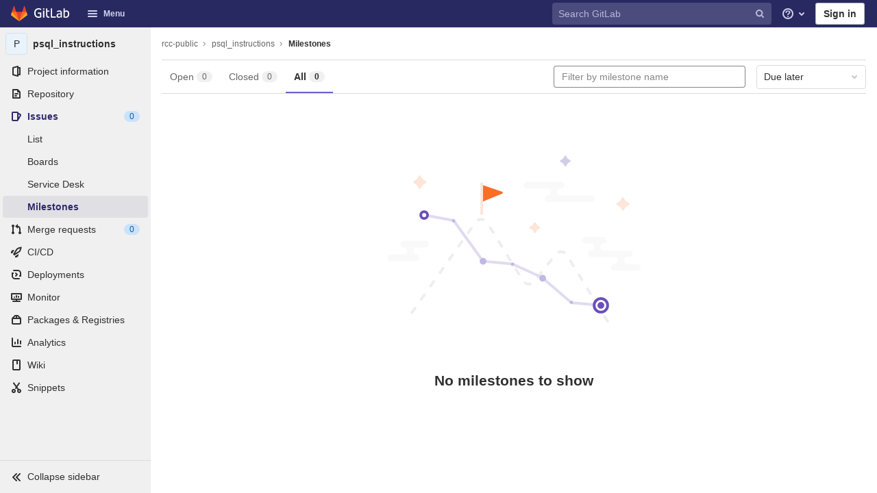

--- FILE ---
content_type: text/javascript; charset=utf-8
request_url: https://git.rcc.uchicago.edu/assets/webpack/commons-pages.ide-pages.projects-pages.projects.activity-pages.projects.alert_management.details-pag-adc5441c.921c28c4.chunk.js
body_size: 11590
content:
(this.webpackJsonp=this.webpackJsonp||[]).push([[6,61,497],{"3HLU":function(t,e,n){"use strict";t.exports=function(t,e){e||(e={}),"function"==typeof e&&(e={cmp:e});var n,r="boolean"==typeof e.cycles&&e.cycles,i=e.cmp&&(n=e.cmp,function(t){return function(e,r){var i={key:e,value:t[e]},o={key:r,value:t[r]};return n(i,o)}}),o=[];return function t(e){if(e&&e.toJSON&&"function"==typeof e.toJSON&&(e=e.toJSON()),void 0!==e){if("number"==typeof e)return isFinite(e)?""+e:"null";if("object"!=typeof e)return JSON.stringify(e);var n,s;if(Array.isArray(e)){for(s="[",n=0;n<e.length;n++)n&&(s+=","),s+=t(e[n])||"null";return s+"]"}if(null===e)return"null";if(-1!==o.indexOf(e)){if(r)return JSON.stringify("__cycle__");throw new TypeError("Converting circular structure to JSON")}var c=o.push(e)-1,a=Object.keys(e).sort(i&&i(e));for(s="",n=0;n<a.length;n++){var u=a[n],l=t(e[u]);l&&(s&&(s+=","),s+=JSON.stringify(u)+":"+l)}return o.splice(c,1),"{"+s+"}"}}(t)}},"4DnI":function(t,e,n){"use strict";(function(t,r){var i,o=n("ruDV");i="undefined"!=typeof self?self:"undefined"!=typeof window?window:void 0!==t?t:r;var s=Object(o.a)(i);e.a=s}).call(this,n("uKge"),n("Ua1F")(t))},"5v28":function(t,e,n){"use strict";n.r(e),n.d(e,"fetchPolicies",(function(){return L})),n.d(e,"stripWhitespaceFromQuery",(function(){return U}));n("S26F");var r=n("gr1B"),i=n("pvem"),o=n("KeHV"),s=n("5lEE"),c=n("M/w7"),a=n("VoMd"),u=n("e0vG"),l=n("scFH"),f=n("qDEO");const p=function(){return(new Date).getTime()},h=function(t){return(p()-t)/1e3};class d{constructor(t){this.visibilityDidChange=this.visibilityDidChange.bind(this),this.connection=t,this.reconnectAttempts=0}start(){this.isRunning()||(this.startedAt=p(),delete this.stoppedAt,this.startPolling(),addEventListener("visibilitychange",this.visibilityDidChange),f.logger.log(`ConnectionMonitor started. stale threshold = ${this.constructor.staleThreshold} s`))}stop(){this.isRunning()&&(this.stoppedAt=p(),this.stopPolling(),removeEventListener("visibilitychange",this.visibilityDidChange),f.logger.log("ConnectionMonitor stopped"))}isRunning(){return this.startedAt&&!this.stoppedAt}recordPing(){this.pingedAt=p()}recordConnect(){this.reconnectAttempts=0,this.recordPing(),delete this.disconnectedAt,f.logger.log("ConnectionMonitor recorded connect")}recordDisconnect(){this.disconnectedAt=p(),f.logger.log("ConnectionMonitor recorded disconnect")}startPolling(){this.stopPolling(),this.poll()}stopPolling(){clearTimeout(this.pollTimeout)}poll(){var t=this;this.pollTimeout=setTimeout((function(){t.reconnectIfStale(),t.poll()}),this.getPollInterval())}getPollInterval(){const{staleThreshold:t,reconnectionBackoffRate:e}=this.constructor;return 1e3*t*(1+e)**Math.min(this.reconnectAttempts,10)*(1+(0===this.reconnectAttempts?1:e)*Math.random())}reconnectIfStale(){this.connectionIsStale()&&(f.logger.log(`ConnectionMonitor detected stale connection. reconnectAttempts = ${this.reconnectAttempts}, time stale = ${h(this.refreshedAt)} s, stale threshold = ${this.constructor.staleThreshold} s`),this.reconnectAttempts+=1,this.disconnectedRecently()?f.logger.log(`ConnectionMonitor skipping reopening recent disconnect. time disconnected = ${h(this.disconnectedAt)} s`):(f.logger.log("ConnectionMonitor reopening"),this.connection.reopen()))}get refreshedAt(){return this.pingedAt?this.pingedAt:this.startedAt}connectionIsStale(){return h(this.refreshedAt)>this.constructor.staleThreshold}disconnectedRecently(){return this.disconnectedAt&&h(this.disconnectedAt)<this.constructor.staleThreshold}visibilityDidChange(){var t=this;"visible"===document.visibilityState&&setTimeout((function(){!t.connectionIsStale()&&t.connection.isOpen()||(f.logger.log(`ConnectionMonitor reopening stale connection on visibilitychange. visibilityState = ${document.visibilityState}`),t.connection.reopen())}),200)}}d.staleThreshold=6,d.reconnectionBackoffRate=.15;var v=d;const y=Object(f.createConsumer)();y.connection&&(y.connection.monitor=new v(y.connection));var g=y,m=n("WelT");class b extends o.ApolloLink{request(t){return new u.a((function(e){const n=g.subscriptions.create({channel:"GraphqlChannel",query:t.query?Object(l.a)(t.query):null,variables:t.variables,operationName:t.operationName,nonce:Object(m.a)()[0]},{received(t){t.errors?e.error(t.errors):t.result&&e.next(t.result),t.more||e.complete()}});return{unsubscribe(){n.unsubscribe()}}}))}}const w=new o.ApolloLink((function(t,e){return e(t).flatMap((function(r){const{errors:i=[]}=r,o=i.find((function(t){var e;return null==t?void 0:null===(e=t.extensions)||void 0===e?void 0:e.needs_captcha_response}));if(o){const r=o.extensions.captcha_site_key,i=o.extensions.spam_log_id;return new u.a((function(o){Promise.all([n.e(19),n.e(490)]).then(n.bind(null,"aG+H")).then((function({waitForCaptchaToBeSolved:t}){return t(r)})).then((function(n){t.setContext({headers:{"X-GitLab-Captcha-Response":n,"X-GitLab-Spam-Log-Id":i}}),e(t).subscribe(o)})).catch((function(t){o.error(t),o.complete()}))}))}return u.a.of(r)}))}));n("Tznw"),n("6yen"),n("OeRx"),n("l/dT"),n("RqS2"),n("Zy7a"),n("cjZU"),n("OAhk"),n("X42P"),n("mHhP"),n("fn0I"),n("UB/6"),n("imhG");var C=n("osXd"),k=n.n(C),S=n("VNnR"),A=n.n(S),O=n("VvTQ");const x=function(t){return k()(t,(function(t){return void 0!==t}))},_=function(t={},e={}){return A()(x(t),x(e))};class j extends o.ApolloLink{constructor(){var t;super(),this.startupCalls=new Map,this.parseStartupCalls((null===(t=window.gl)||void 0===t?void 0:t.startup_graphql_calls)||[])}parseStartupCalls(t){var e=this;t.forEach((function(t){var n,r,i,o;const{query:s,variables:c,fetchCall:a}=t,u=null===(n=Object(O.a)(s))||void 0===n?void 0:null===(r=n.definitions)||void 0===r?void 0:null===(i=r.find((function(t){return"OperationDefinition"===t.kind})))||void 0===i?void 0:null===(o=i.name)||void 0===o?void 0:o.value;u&&e.startupCalls.set(u,{variables:c,fetchCall:a})}))}disable(){this.request=j.noopRequest,this.startupCalls=null}request(t,e){if(this.startupCalls&&0===this.startupCalls.size)return this.disable(),e(t);const{operationName:n}=t;if(!this.startupCalls.has(n))return e(t);const{variables:r,fetchCall:i}=this.startupCalls.get(n);return this.startupCalls.delete(n),_(r,t.variables)?new u.a((function(n){i.then((function(e){if(!e.ok)throw new Error("fetchCall failed");return t.setContext({response:e}),e.json()})).then((function(t){if(t&&(t.errors||!t.data))throw new Error("Received GraphQL error");n.next(t),n.complete()})).catch((function(){e(t).subscribe({next:function(t){n.next(t)},error:function(t){n.error(t)},complete:n.complete.bind(n)})}))})):e(t)}}var E,R,D;D=function(t,e){return e(t)},(R="noopRequest")in(E=j)?Object.defineProperty(E,R,{value:D,enumerable:!0,configurable:!0,writable:!0}):E[R]=D;var M=n("Qhxq"),N=n("3twG"),P=n("hamy"),T=n("htNe");const I=n.n(T)()((function(){const{feature_category:t}=gon;return t?new o.ApolloLink((function(e,n){return e.setContext((function({headers:e={}}){return{headers:{...e,"x-gitlab-feature-category":t}}})),n(e)})):null}));var q=n("dBoB"),V=n("dQ20");const L={CACHE_FIRST:"cache-first",CACHE_AND_NETWORK:"cache-and-network",NETWORK_ONLY:"network-only",NO_CACHE:"no-cache",CACHE_ONLY:"cache-only"},U=function(t,e){const[n,r]=t.split(e);if(!r)return t;const i=decodeURIComponent(r),o=Object(N.y)(i);if(!o.query)return t;const s=o.query.split(/\s+|\n/).join(" ").trim();return o.query=s,`${e}?${Object(N.x)(o)}`};e.default=function(t={},e={}){const{assumeImmutableResults:n,baseUrl:l,batchMax:f=10,cacheConfig:p,fetchPolicy:h=L.CACHE_FIRST,typeDefs:d,path:v="/api/graphql",useGet:y=!1}=e;let g=`${gon.relative_url_root||""}${v}`;l&&(g=`${l}${g}`.replace(/\/{3,}/g,"/"));const m={uri:g,headers:{[M.a.headerKey]:M.a.token},credentials:"same-origin",batchMax:f},C=new o.ApolloLink((function(t,e){return window.pendingApolloRequests=window.pendingApolloRequests||0,window.pendingApolloRequests+=1,e(t).map((function(t){return window.pendingApolloRequests-=1,t}))})),k=o.ApolloLink.split((function(){return y}),new c.a({...m,fetch:function(t,e){return fetch(U(t,g),e)}}),new s.a(m)),S=o.ApolloLink.split((function(t){return t.getContext().hasUpload||t.getContext().isSingleRequest}),Object(a.createUploadLink)(m)),A=new o.ApolloLink((function(t,e){return e(t).map((function(e){const n=t.getContext().response;return P.a.interceptor&&P.a.interceptor({config:{url:n.url},headers:{"x-request-id":n.headers.get("x-request-id"),"x-gitlab-from-cache":n.headers.get("x-gitlab-from-cache")}}),e}))})),O=o.ApolloLink.split((function({query:{definitions:t}}){return t.some((function({kind:t,operation:e}){return"OperationDefinition"===t&&"subscription"===e}))}),new b,o.ApolloLink.from([null!==(x=gon.features)&&void 0!==x&&x.suppressApolloErrorsDuringNavigation?Object(q.a)((function({networkError:t}){if(t&&Object(V.a)())return new u.a((function(){}))})):null,I(),C,A,new j,w,S,k].filter(Boolean)));var x;return new i.a({typeDefs:d,link:O,cache:new r.a({...p,freezeResults:n}),resolvers:t,assumeImmutableResults:n,defaultOptions:{query:{fetchPolicy:h}}})}},AWXn:function(t,e,n){"use strict";n.d(e,"a",(function(){return c}));var r=Object.prototype,i=r.toString,o=r.hasOwnProperty,s=new Map;function c(t,e){try{return function t(e,n){if(e===n)return!0;var r=i.call(e);var s=i.call(n);if(r!==s)return!1;switch(r){case"[object Array]":if(e.length!==n.length)return!1;case"[object Object]":if(a(e,n))return!0;var c=Object.keys(e),u=Object.keys(n),l=c.length;if(l!==u.length)return!1;for(var f=0;f<l;++f)if(!o.call(n,c[f]))return!1;for(f=0;f<l;++f){var p=c[f];if(!t(e[p],n[p]))return!1}return!0;case"[object Error]":return e.name===n.name&&e.message===n.message;case"[object Number]":if(e!=e)return n!=n;case"[object Boolean]":case"[object Date]":return+e==+n;case"[object RegExp]":case"[object String]":return e==""+n;case"[object Map]":case"[object Set]":if(e.size!==n.size)return!1;if(a(e,n))return!0;for(var h=e.entries(),d="[object Map]"===r;;){var v=h.next();if(v.done)break;var y=v.value,g=y[0],m=y[1];if(!n.has(g))return!1;if(d&&!t(m,n.get(g)))return!1}return!0}return!1}(t,e)}finally{s.clear()}}function a(t,e){var n=s.get(t);if(n){if(n.has(e))return!0}else s.set(t,n=new Set);return n.add(e),!1}},GkdJ:function(t,e,n){"use strict";(function(t){n.d(e,"a",(function(){return c})),n.d(e,"b",(function(){return a}));var r=n("UNrv"),i="Invariant Violation",o=Object.setPrototypeOf,s=void 0===o?function(t,e){return t.__proto__=e,t}:o,c=function(t){function e(n){void 0===n&&(n=i);var r=t.call(this,"number"==typeof n?i+": "+n+" (see https://github.com/apollographql/invariant-packages)":n)||this;return r.framesToPop=1,r.name=i,s(r,e.prototype),r}return Object(r.c)(e,t),e}(Error);function a(t,e){if(!t)throw new c(e)}function u(t){return function(){return console[t].apply(console,arguments)}}!function(t){t.warn=u("warn"),t.error=u("error")}(a||(a={}));var l={env:{}};if("object"==typeof t)l=t;else try{Function("stub","process = stub")(l)}catch(t){}}).call(this,n("TzVV"))},I88U:function(t,e,n){"use strict";var r=n("Mco4");t.exports=function(t){return"undefined"!=typeof File&&t instanceof File||"undefined"!=typeof Blob&&t instanceof Blob||t instanceof r}},Mco4:function(t,e,n){"use strict";t.exports=function(t){var e=t.uri,n=t.name,r=t.type;this.uri=e,this.name=n,this.type=r}},MosW:function(t,e,n){"use strict";n.r(e);var r=n("Mco4"),i=n.n(r);n.d(e,"ReactNativeFile",(function(){return i.a}));var o=n("gely"),s=n.n(o);n.d(e,"extractFiles",(function(){return s.a}));var c=n("I88U"),a=n.n(c);n.d(e,"isExtractableFile",(function(){return a.a}))},VNnR:function(t,e,n){var r=n("7/U+");t.exports=function(t,e){return r(t,e)}},WelT:function(t,e,n){"use strict";n.d(e,"a",(function(){return f}));var r=n("lx39"),i=n.n(r),o=n("iGym"),s=n("xjzK"),c=n.n(s),a=n("iPR/");function u(...t){let e;return e=t.length?function(t){return t.reduce((function(e,n,r){let o=0;return Number.isInteger(n)?o=n:i()(n)&&(o=c()(n)),e+(t.length-r)*o}),0)}(t):Math.floor(1e15*Math.random()),new o.a(e)}function l(t){const e=[];for(let n=0;n<=3;n+=1){const n=new ArrayBuffer(4),r=new DataView(n);r.setUint32(0,t.randomNumber()),e.push(r.getUint8(0),r.getUint8(1),r.getUint8(2),r.getUint8(3))}return e}function f({seeds:t=[],count:e=1}={}){const n=u(...t);return Array(e).fill(0).map((function(){return Object(a.a)({random:l(n)})}))}},daqd:function(t,e){function n(){return t.exports=n=Object.assign||function(t){for(var e=1;e<arguments.length;e++){var n=arguments[e];for(var r in n)Object.prototype.hasOwnProperty.call(n,r)&&(t[r]=n[r])}return t},t.exports.default=t.exports,t.exports.__esModule=!0,n.apply(this,arguments)}t.exports=n,t.exports.default=t.exports,t.exports.__esModule=!0},ef4L:function(t,e,n){"use strict";n.d(e,"a",(function(){return j})),n.d(e,"b",(function(){return M}));var r=null,i={},o=1,s=Array,c=s["@wry/context:Slot"]||function(){var t=function(){function t(){this.id=["slot",o++,Date.now(),Math.random().toString(36).slice(2)].join(":")}return t.prototype.hasValue=function(){for(var t=r;t;t=t.parent)if(this.id in t.slots){var e=t.slots[this.id];if(e===i)break;return t!==r&&(r.slots[this.id]=e),!0}return r&&(r.slots[this.id]=i),!1},t.prototype.getValue=function(){if(this.hasValue())return r.slots[this.id]},t.prototype.withValue=function(t,e,n,i){var o,s=((o={__proto__:null})[this.id]=t,o),c=r;r={parent:c,slots:s};try{return e.apply(i,n)}finally{r=c}},t.bind=function(t){var e=r;return function(){var n=r;try{return r=e,t.apply(this,arguments)}finally{r=n}}},t.noContext=function(t,e,n){if(!r)return t.apply(n,e);var i=r;try{return r=null,t.apply(n,e)}finally{r=i}},t}();try{Object.defineProperty(s,"@wry/context:Slot",{value:s["@wry/context:Slot"]=t,enumerable:!1,writable:!1,configurable:!1})}finally{return t}}();c.bind,c.noContext;function a(){}var u=function(){function t(t,e){void 0===t&&(t=1/0),void 0===e&&(e=a),this.max=t,this.dispose=e,this.map=new Map,this.newest=null,this.oldest=null}return t.prototype.has=function(t){return this.map.has(t)},t.prototype.get=function(t){var e=this.getEntry(t);return e&&e.value},t.prototype.getEntry=function(t){var e=this.map.get(t);if(e&&e!==this.newest){var n=e.older,r=e.newer;r&&(r.older=n),n&&(n.newer=r),e.older=this.newest,e.older.newer=e,e.newer=null,this.newest=e,e===this.oldest&&(this.oldest=r)}return e},t.prototype.set=function(t,e){var n=this.getEntry(t);return n?n.value=e:(n={key:t,value:e,newer:null,older:this.newest},this.newest&&(this.newest.newer=n),this.newest=n,this.oldest=this.oldest||n,this.map.set(t,n),n.value)},t.prototype.clean=function(){for(;this.oldest&&this.map.size>this.max;)this.delete(this.oldest.key)},t.prototype.delete=function(t){var e=this.map.get(t);return!!e&&(e===this.newest&&(this.newest=e.older),e===this.oldest&&(this.oldest=e.newer),e.newer&&(e.newer.older=e.older),e.older&&(e.older.newer=e.newer),this.map.delete(t),this.dispose(e.value,t),!0)},t}(),l=new c,f=[],p=[],h=100;function d(t,e){if(!t)throw new Error(e||"assertion failure")}function v(t){switch(t.length){case 0:throw new Error("unknown value");case 1:return t[0];case 2:throw t[1]}}var y=function(){function t(e,n){this.fn=e,this.args=n,this.parents=new Set,this.childValues=new Map,this.dirtyChildren=null,this.dirty=!0,this.recomputing=!1,this.value=[],++t.count}return t.prototype.recompute=function(){if(d(!this.recomputing,"already recomputing"),function(t){var e=l.getValue();if(e)return t.parents.add(e),e.childValues.has(t)||e.childValues.set(t,[]),m(t)?C(e,t):k(e,t),e}(this)||!A(this))return m(this)?function(t){var e=O(t);l.withValue(t,g,[t]),function(t){if("function"==typeof t.subscribe)try{_(t),t.unsubscribe=t.subscribe.apply(null,t.args)}catch(e){return t.setDirty(),!1}return!0}(t)&&function(t){if(t.dirty=!1,m(t))return;w(t)}(t);return e.forEach(A),v(t.value)}(this):v(this.value)},t.prototype.setDirty=function(){this.dirty||(this.dirty=!0,this.value.length=0,b(this),_(this))},t.prototype.dispose=function(){var t=this;O(this).forEach(A),_(this),this.parents.forEach((function(e){e.setDirty(),x(e,t)}))},t.count=0,t}();function g(t){t.recomputing=!0,t.value.length=0;try{t.value[0]=t.fn.apply(null,t.args)}catch(e){t.value[1]=e}t.recomputing=!1}function m(t){return t.dirty||!(!t.dirtyChildren||!t.dirtyChildren.size)}function b(t){t.parents.forEach((function(e){return C(e,t)}))}function w(t){t.parents.forEach((function(e){return k(e,t)}))}function C(t,e){if(d(t.childValues.has(e)),d(m(e)),t.dirtyChildren){if(t.dirtyChildren.has(e))return}else t.dirtyChildren=p.pop()||new Set;t.dirtyChildren.add(e),b(t)}function k(t,e){d(t.childValues.has(e)),d(!m(e));var n,r,i,o=t.childValues.get(e);0===o.length?t.childValues.set(e,e.value.slice(0)):(n=o,r=e.value,(i=n.length)>0&&i===r.length&&n[i-1]===r[i-1]||t.setDirty()),S(t,e),m(t)||w(t)}function S(t,e){var n=t.dirtyChildren;n&&(n.delete(e),0===n.size&&(p.length<h&&p.push(n),t.dirtyChildren=null))}function A(t){return 0===t.parents.size&&"function"==typeof t.reportOrphan&&!0===t.reportOrphan()}function O(t){var e=f;return t.childValues.size>0&&(e=[],t.childValues.forEach((function(n,r){x(t,r),e.push(r)}))),d(null===t.dirtyChildren),e}function x(t,e){e.parents.delete(t),t.childValues.delete(e),S(t,e)}function _(t){var e=t.unsubscribe;"function"==typeof e&&(t.unsubscribe=void 0,e())}var j=function(){function t(t){this.weakness=t}return t.prototype.lookup=function(){for(var t=[],e=0;e<arguments.length;e++)t[e]=arguments[e];return this.lookupArray(t)},t.prototype.lookupArray=function(t){var e=this;return t.forEach((function(t){return e=e.getChildTrie(t)})),e.data||(e.data=Object.create(null))},t.prototype.getChildTrie=function(e){var n=this.weakness&&function(t){switch(typeof t){case"object":if(null===t)break;case"function":return!0}return!1}(e)?this.weak||(this.weak=new WeakMap):this.strong||(this.strong=new Map),r=n.get(e);return r||n.set(e,r=new t(this.weakness)),r},t}();var E=new j("function"==typeof WeakMap);function R(){for(var t=[],e=0;e<arguments.length;e++)t[e]=arguments[e];return E.lookupArray(t)}var D=new Set;function M(t,e){void 0===e&&(e=Object.create(null));var n=new u(e.max||Math.pow(2,16),(function(t){return t.dispose()})),r=!!e.disposable,i=e.makeCacheKey||R;function o(){if(!r||l.hasValue()){var o=i.apply(null,arguments);if(void 0===o)return t.apply(null,arguments);var s=Array.prototype.slice.call(arguments),c=n.get(o);c?c.args=s:(c=new y(t,s),n.set(o,c),c.subscribe=e.subscribe,r&&(c.reportOrphan=function(){return n.delete(o)}));var a=c.recompute();return n.set(o,c),D.add(n),l.hasValue()||(D.forEach((function(t){return t.clean()})),D.clear()),r?void 0:a}}return o.dirty=function(){var t=i.apply(null,arguments),e=void 0!==t&&n.get(t);e&&e.setDirty()},o}},gely:function(t,e,n){"use strict";var r=n("I88U");t.exports=function t(e,n,i){var o;void 0===n&&(n=""),void 0===i&&(i=r);var s=new Map;function c(t,e){var n=s.get(e);n?n.push.apply(n,t):s.set(e,t)}if(i(e))o=null,c([n],e);else{var a=n?n+".":"";if("undefined"!=typeof FileList&&e instanceof FileList)o=Array.prototype.map.call(e,(function(t,e){return c([""+a+e],t),null}));else if(Array.isArray(e))o=e.map((function(e,n){var r=t(e,""+a+n,i);return r.files.forEach(c),r.clone}));else if(e&&e.constructor===Object)for(var u in o={},e){var l=t(e[u],""+a+u,i);l.files.forEach(c),o[u]=l.clone}else o=e}return{clone:o,files:s}}},hPph:function(t,e){var n={kind:"Document",definitions:[{kind:"OperationDefinition",operation:"mutation",name:{kind:"Name",value:"dismissUserCallout"},variableDefinitions:[{kind:"VariableDefinition",variable:{kind:"Variable",name:{kind:"Name",value:"input"}},type:{kind:"NonNullType",type:{kind:"NamedType",name:{kind:"Name",value:"UserCalloutCreateInput"}}},directives:[]}],directives:[],selectionSet:{kind:"SelectionSet",selections:[{kind:"Field",name:{kind:"Name",value:"userCalloutCreate"},arguments:[{kind:"Argument",name:{kind:"Name",value:"input"},value:{kind:"Variable",name:{kind:"Name",value:"input"}}}],directives:[],selectionSet:{kind:"SelectionSet",selections:[{kind:"Field",name:{kind:"Name",value:"errors"},arguments:[],directives:[]},{kind:"Field",name:{kind:"Name",value:"userCallout"},arguments:[],directives:[],selectionSet:{kind:"SelectionSet",selections:[{kind:"Field",name:{kind:"Name",value:"dismissedAt"},arguments:[],directives:[]},{kind:"Field",name:{kind:"Name",value:"featureName"},arguments:[],directives:[]}]}}]}}]}}],loc:{start:0,end:177}};n.loc.source={body:"mutation dismissUserCallout($input: UserCalloutCreateInput!) {\n  userCalloutCreate(input: $input) {\n    errors\n    userCallout {\n      dismissedAt\n      featureName\n    }\n  }\n}\n",name:"GraphQL request",locationOffset:{line:1,column:1}};var r={};function i(t,e){for(var n=0;n<t.definitions.length;n++){var r=t.definitions[n];if(r.name&&r.name.value==e)return r}}n.definitions.forEach((function(t){if(t.name){var e=new Set;!function t(e,n){if("FragmentSpread"===e.kind)n.add(e.name.value);else if("VariableDefinition"===e.kind){var r=e.type;"NamedType"===r.kind&&n.add(r.name.value)}e.selectionSet&&e.selectionSet.selections.forEach((function(e){t(e,n)})),e.variableDefinitions&&e.variableDefinitions.forEach((function(e){t(e,n)})),e.definitions&&e.definitions.forEach((function(e){t(e,n)}))}(t,e),r[t.name.value]=e}})),t.exports=n,t.exports.dismissUserCallout=function(t,e){var n={kind:t.kind,definitions:[i(t,e)]};t.hasOwnProperty("loc")&&(n.loc=t.loc);var o=r[e]||new Set,s=new Set,c=new Set;for(o.forEach((function(t){c.add(t)}));c.size>0;){var a=c;c=new Set,a.forEach((function(t){s.has(t)||(s.add(t),(r[t]||new Set).forEach((function(t){c.add(t)})))}))}return s.forEach((function(e){var r=i(t,e);r&&n.definitions.push(r)})),n}(n,"dismissUserCallout")},hamy:function(t,e,n){"use strict";n.d(e,"a",(function(){return a}));var r,i,o,s=n("NmEs"),c=n("2ibD");class a{static fetchRequestDetails(t,e){return c.a.get(t,{params:{request_id:e}})}static registerInterceptor(t,e){return a.interceptor=function(n){const[r,i,o]=a.callbackParams(n,t);return r&&e(i,o),n},c.a.interceptors.response.use(a.interceptor)}static removeInterceptor(){c.a.interceptors.response.eject(a.interceptor),a.interceptor=null}static callbackParams(t,e){var n;const r=t.headers&&t.headers["x-request-id"],i=null===(n=t.config)||void 0===n?void 0:n.url,o=t.headers&&Object(s.D)(t.headers["x-gitlab-from-cache"]);return[i!==e&&Boolean(r)&&!o,r,i]}}o=null,(i="interceptor")in(r=a)?Object.defineProperty(r,i,{value:o,enumerable:!0,configurable:!0,writable:!0}):r[i]=o},iGym:function(t,e,n){"use strict";n.d(e,"a",(function(){return d}));const r=624,i=623,o=397,s=396,c=r-o,a=2567483615,u=2147483648,l=2147483647;function f(t){var e;for(let n=0;n<c;n++)e=t[n]&u|t[n+1]&l,t[n]=t[n+o]^e>>>1^(1&e)*a;for(let n=c;n<i;n++)e=t[n]&u|t[n+1]&l,t[n]=t[n-c]^e>>>1^(1&e)*a;return e=t[i]&u|t[0]&l,t[i]=t[s]^e>>>1^(1&e)*a,t}function p(t){var e=new Array(r);e[0]=t;for(let t=1;t<r;t++){let n=e[t-1]^e[t-1]>>>30;e[t]=(1812433253*((4294901760&n)>>>16)<<16)+1812433253*(65535&n)+t}return e}function h(t=Date.now()){return f(Array.isArray(t)?function(t){for(var e=p(19650218),n=t.length,o=1,s=0,c=r>n?r:n;c;c--){let c=e[o-1]^e[o-1]>>>30;e[o]=(e[o]^(1664525*((4294901760&c)>>>16)<<16)+1664525*(65535&c))+t[s]+s,s++,++o>=r&&(e[0]=e[i],o=1),s>=n&&(s=0)}for(c=i;c;c--){let t=e[o-1]^e[o-1]>>>30;e[o]=(e[o]^(1566083941*((4294901760&t)>>>16)<<16)+1566083941*(65535&t))-o,++o>=r&&(e[0]=e[i],o=1)}return e[0]=u,e}(t):p(t))}function d(t){var e=h(t),n=0,i=()=>{let t;return n>=r&&(e=f(e),n=0),t=e[n++],t^=t>>>11,t^=t<<7&2636928640,t^=t<<15&4022730752,(t^=t>>>18)>>>0},o={genrand_int32:()=>i(),genrand_int31:()=>i()>>>1,genrand_real1:()=>i()*(1/4294967295),genrand_real2:()=>i()*(1/4294967296),genrand_real3:()=>(i()+.5)*(1/4294967296),genrand_res53:()=>{return(67108864*(i()>>>5)+(i()>>>6))*(1/9007199254740992)},randomNumber:()=>i(),random31Bit:()=>o.genrand_int31(),randomInclusive:()=>o.genrand_real1(),random:()=>o.genrand_real2(),randomExclusive:()=>o.genrand_real3(),random53Bit:()=>o.genrand_res53()};return o}},"iPR/":function(t,e,n){"use strict";var r="undefined"!=typeof crypto&&crypto.getRandomValues&&crypto.getRandomValues.bind(crypto)||"undefined"!=typeof msCrypto&&"function"==typeof msCrypto.getRandomValues&&msCrypto.getRandomValues.bind(msCrypto),i=new Uint8Array(16);function o(){if(!r)throw new Error("crypto.getRandomValues() not supported. See https://github.com/uuidjs/uuid#getrandomvalues-not-supported");return r(i)}for(var s=[],c=0;c<256;++c)s.push((c+256).toString(16).substr(1));var a=function(t,e){var n=e||0,r=s;return(r[t[n+0]]+r[t[n+1]]+r[t[n+2]]+r[t[n+3]]+"-"+r[t[n+4]]+r[t[n+5]]+"-"+r[t[n+6]]+r[t[n+7]]+"-"+r[t[n+8]]+r[t[n+9]]+"-"+r[t[n+10]]+r[t[n+11]]+r[t[n+12]]+r[t[n+13]]+r[t[n+14]]+r[t[n+15]]).toLowerCase()};e.a=function(t,e,n){"string"==typeof t&&(e="binary"===t?new Uint8Array(16):null,t=null);var r=(t=t||{}).random||(t.rng||o)();if(r[6]=15&r[6]|64,r[8]=63&r[8]|128,e){for(var i=n||0,s=0;s<16;++s)e[i+s]=r[s];return e}return a(r)}},qDEO:function(t,e,n){!function(t){"use strict";var e={logger:self.console,WebSocket:self.WebSocket},n={log:function(){if(this.enabled){for(var t,n=arguments.length,r=Array(n),i=0;i<n;i++)r[i]=arguments[i];r.push(Date.now()),(t=e.logger).log.apply(t,["[ActionCable]"].concat(r))}}},r="function"==typeof Symbol&&"symbol"==typeof Symbol.iterator?function(t){return typeof t}:function(t){return t&&"function"==typeof Symbol&&t.constructor===Symbol&&t!==Symbol.prototype?"symbol":typeof t},i=function(t,e){if(!(t instanceof e))throw new TypeError("Cannot call a class as a function")},o=function(){function t(t,e){for(var n=0;n<e.length;n++){var r=e[n];r.enumerable=r.enumerable||!1,r.configurable=!0,"value"in r&&(r.writable=!0),Object.defineProperty(t,r.key,r)}}return function(e,n,r){return n&&t(e.prototype,n),r&&t(e,r),e}}(),s=function(){return(new Date).getTime()},c=function(t){return(s()-t)/1e3},a=function(){function t(e){i(this,t),this.visibilityDidChange=this.visibilityDidChange.bind(this),this.connection=e,this.reconnectAttempts=0}return t.prototype.start=function(){this.isRunning()||(this.startedAt=s(),delete this.stoppedAt,this.startPolling(),addEventListener("visibilitychange",this.visibilityDidChange),n.log("ConnectionMonitor started. pollInterval = "+this.getPollInterval()+" ms"))},t.prototype.stop=function(){this.isRunning()&&(this.stoppedAt=s(),this.stopPolling(),removeEventListener("visibilitychange",this.visibilityDidChange),n.log("ConnectionMonitor stopped"))},t.prototype.isRunning=function(){return this.startedAt&&!this.stoppedAt},t.prototype.recordPing=function(){this.pingedAt=s()},t.prototype.recordConnect=function(){this.reconnectAttempts=0,this.recordPing(),delete this.disconnectedAt,n.log("ConnectionMonitor recorded connect")},t.prototype.recordDisconnect=function(){this.disconnectedAt=s(),n.log("ConnectionMonitor recorded disconnect")},t.prototype.startPolling=function(){this.stopPolling(),this.poll()},t.prototype.stopPolling=function(){clearTimeout(this.pollTimeout)},t.prototype.poll=function(){var t=this;this.pollTimeout=setTimeout((function(){t.reconnectIfStale(),t.poll()}),this.getPollInterval())},t.prototype.getPollInterval=function(){var t=this.constructor.pollInterval,e=t.min,n=t.max,r=t.multiplier*Math.log(this.reconnectAttempts+1);return Math.round(1e3*function(t,e,n){return Math.max(e,Math.min(n,t))}(r,e,n))},t.prototype.reconnectIfStale=function(){this.connectionIsStale()&&(n.log("ConnectionMonitor detected stale connection. reconnectAttempts = "+this.reconnectAttempts+", pollInterval = "+this.getPollInterval()+" ms, time disconnected = "+c(this.disconnectedAt)+" s, stale threshold = "+this.constructor.staleThreshold+" s"),this.reconnectAttempts++,this.disconnectedRecently()?n.log("ConnectionMonitor skipping reopening recent disconnect"):(n.log("ConnectionMonitor reopening"),this.connection.reopen()))},t.prototype.connectionIsStale=function(){return c(this.pingedAt?this.pingedAt:this.startedAt)>this.constructor.staleThreshold},t.prototype.disconnectedRecently=function(){return this.disconnectedAt&&c(this.disconnectedAt)<this.constructor.staleThreshold},t.prototype.visibilityDidChange=function(){var t=this;"visible"===document.visibilityState&&setTimeout((function(){!t.connectionIsStale()&&t.connection.isOpen()||(n.log("ConnectionMonitor reopening stale connection on visibilitychange. visibilityState = "+document.visibilityState),t.connection.reopen())}),200)},t}();a.pollInterval={min:3,max:30,multiplier:5},a.staleThreshold=6;var u={message_types:{welcome:"welcome",disconnect:"disconnect",ping:"ping",confirmation:"confirm_subscription",rejection:"reject_subscription"},disconnect_reasons:{unauthorized:"unauthorized",invalid_request:"invalid_request",server_restart:"server_restart"},default_mount_path:"/cable",protocols:["actioncable-v1-json","actioncable-unsupported"]},l=u.message_types,f=u.protocols,p=f.slice(0,f.length-1),h=[].indexOf,d=function(){function t(e){i(this,t),this.open=this.open.bind(this),this.consumer=e,this.subscriptions=this.consumer.subscriptions,this.monitor=new a(this),this.disconnected=!0}return t.prototype.send=function(t){return!!this.isOpen()&&(this.webSocket.send(JSON.stringify(t)),!0)},t.prototype.open=function(){return this.isActive()?(n.log("Attempted to open WebSocket, but existing socket is "+this.getState()),!1):(n.log("Opening WebSocket, current state is "+this.getState()+", subprotocols: "+f),this.webSocket&&this.uninstallEventHandlers(),this.webSocket=new e.WebSocket(this.consumer.url,f),this.installEventHandlers(),this.monitor.start(),!0)},t.prototype.close=function(){var t=arguments.length>0&&void 0!==arguments[0]?arguments[0]:{allowReconnect:!0},e=t.allowReconnect;if(e||this.monitor.stop(),this.isActive())return this.webSocket.close()},t.prototype.reopen=function(){if(n.log("Reopening WebSocket, current state is "+this.getState()),!this.isActive())return this.open();try{return this.close()}catch(t){n.log("Failed to reopen WebSocket",t)}finally{n.log("Reopening WebSocket in "+this.constructor.reopenDelay+"ms"),setTimeout(this.open,this.constructor.reopenDelay)}},t.prototype.getProtocol=function(){if(this.webSocket)return this.webSocket.protocol},t.prototype.isOpen=function(){return this.isState("open")},t.prototype.isActive=function(){return this.isState("open","connecting")},t.prototype.isProtocolSupported=function(){return h.call(p,this.getProtocol())>=0},t.prototype.isState=function(){for(var t=arguments.length,e=Array(t),n=0;n<t;n++)e[n]=arguments[n];return h.call(e,this.getState())>=0},t.prototype.getState=function(){if(this.webSocket)for(var t in e.WebSocket)if(e.WebSocket[t]===this.webSocket.readyState)return t.toLowerCase();return null},t.prototype.installEventHandlers=function(){for(var t in this.events){var e=this.events[t].bind(this);this.webSocket["on"+t]=e}},t.prototype.uninstallEventHandlers=function(){for(var t in this.events)this.webSocket["on"+t]=function(){}},t}();d.reopenDelay=500,d.prototype.events={message:function(t){if(this.isProtocolSupported()){var e=JSON.parse(t.data),r=e.identifier,i=e.message,o=e.reason,s=e.reconnect;switch(e.type){case l.welcome:return this.monitor.recordConnect(),this.subscriptions.reload();case l.disconnect:return n.log("Disconnecting. Reason: "+o),this.close({allowReconnect:s});case l.ping:return this.monitor.recordPing();case l.confirmation:return this.subscriptions.notify(r,"connected");case l.rejection:return this.subscriptions.reject(r);default:return this.subscriptions.notify(r,"received",i)}}},open:function(){if(n.log("WebSocket onopen event, using '"+this.getProtocol()+"' subprotocol"),this.disconnected=!1,!this.isProtocolSupported())return n.log("Protocol is unsupported. Stopping monitor and disconnecting."),this.close({allowReconnect:!1})},close:function(t){if(n.log("WebSocket onclose event"),!this.disconnected)return this.disconnected=!0,this.monitor.recordDisconnect(),this.subscriptions.notifyAll("disconnected",{willAttemptReconnect:this.monitor.isRunning()})},error:function(){n.log("WebSocket onerror event")}};var v=function(t,e){if(null!=e)for(var n in e){var r=e[n];t[n]=r}return t},y=function(){function t(e){var n=arguments.length>1&&void 0!==arguments[1]?arguments[1]:{},r=arguments[2];i(this,t),this.consumer=e,this.identifier=JSON.stringify(n),v(this,r)}return t.prototype.perform=function(t){var e=arguments.length>1&&void 0!==arguments[1]?arguments[1]:{};return e.action=t,this.send(e)},t.prototype.send=function(t){return this.consumer.send({command:"message",identifier:this.identifier,data:JSON.stringify(t)})},t.prototype.unsubscribe=function(){return this.consumer.subscriptions.remove(this)},t}(),g=function(){function t(e){i(this,t),this.consumer=e,this.subscriptions=[]}return t.prototype.create=function(t,e){var n=t,i="object"===(void 0===n?"undefined":r(n))?n:{channel:n},o=new y(this.consumer,i,e);return this.add(o)},t.prototype.add=function(t){return this.subscriptions.push(t),this.consumer.ensureActiveConnection(),this.notify(t,"initialized"),this.sendCommand(t,"subscribe"),t},t.prototype.remove=function(t){return this.forget(t),this.findAll(t.identifier).length||this.sendCommand(t,"unsubscribe"),t},t.prototype.reject=function(t){var e=this;return this.findAll(t).map((function(t){return e.forget(t),e.notify(t,"rejected"),t}))},t.prototype.forget=function(t){return this.subscriptions=this.subscriptions.filter((function(e){return e!==t})),t},t.prototype.findAll=function(t){return this.subscriptions.filter((function(e){return e.identifier===t}))},t.prototype.reload=function(){var t=this;return this.subscriptions.map((function(e){return t.sendCommand(e,"subscribe")}))},t.prototype.notifyAll=function(t){for(var e=this,n=arguments.length,r=Array(n>1?n-1:0),i=1;i<n;i++)r[i-1]=arguments[i];return this.subscriptions.map((function(n){return e.notify.apply(e,[n,t].concat(r))}))},t.prototype.notify=function(t,e){for(var n=arguments.length,r=Array(n>2?n-2:0),i=2;i<n;i++)r[i-2]=arguments[i];return("string"==typeof t?this.findAll(t):[t]).map((function(t){return"function"==typeof t[e]?t[e].apply(t,r):void 0}))},t.prototype.sendCommand=function(t,e){var n=t.identifier;return this.consumer.send({command:e,identifier:n})},t}(),m=function(){function t(e){i(this,t),this._url=e,this.subscriptions=new g(this),this.connection=new d(this)}return t.prototype.send=function(t){return this.connection.send(t)},t.prototype.connect=function(){return this.connection.open()},t.prototype.disconnect=function(){return this.connection.close({allowReconnect:!1})},t.prototype.ensureActiveConnection=function(){if(!this.connection.isActive())return this.connection.open()},o(t,[{key:"url",get:function(){return b(this._url)}}]),t}();function b(t){if("function"==typeof t&&(t=t()),t&&!/^wss?:/i.test(t)){var e=document.createElement("a");return e.href=t,e.href=e.href,e.protocol=e.protocol.replace("http","ws"),e.href}return t}function w(t){var e=document.head.querySelector("meta[name='action-cable-"+t+"']");if(e)return e.getAttribute("content")}t.Connection=d,t.ConnectionMonitor=a,t.Consumer=m,t.INTERNAL=u,t.Subscription=y,t.Subscriptions=g,t.adapters=e,t.createWebSocketURL=b,t.logger=n,t.createConsumer=function(){var t=arguments.length>0&&void 0!==arguments[0]?arguments[0]:w("url")||u.default_mount_path;return new m(t)},t.getConfig=w,Object.defineProperty(t,"__esModule",{value:!0})}(e)},qLpH:function(t,e,n){"use strict";n.d(e,"a",(function(){return i}));var r=n("3twG");const i=function(t,{anchor:e=""}={}){let n=Object(r.v)(gon.relative_url_root||"/","/help/",t);return e&&(n=Object(r.D)(n,e)),n}},ruDV:function(t,e,n){"use strict";function r(t){var e,n=t.Symbol;return"function"==typeof n?n.observable?e=n.observable:(e=n("observable"),n.observable=e):e="@@observable",e}n.d(e,"a",(function(){return r}))},u0ku:function(t,e){t.exports=function(t){return t&&t.__esModule?t:{default:t}},t.exports.default=t.exports,t.exports.__esModule=!0},xjzK:function(t,e,n){"use strict";t.exports=function(t){for(var e=5381,n=t.length;n;)e=33*e^t.charCodeAt(--n);return e>>>0}}}]);
//# sourceMappingURL=commons-pages.ide-pages.projects-pages.projects.activity-pages.projects.alert_management.details-pag-adc5441c.921c28c4.chunk.js.map

--- FILE ---
content_type: text/javascript; charset=utf-8
request_url: https://git.rcc.uchicago.edu/assets/webpack/commons-pages.groups.milestones.show-pages.milestones.shared-pages.projects.milestones.index-pages.p-5e294924.2d584ac5.chunk.js
body_size: 9996
content:
(this.webpackJsonp=this.webpackJsonp||[]).push([[71,19],{"1cpz":function(t,e,i){"use strict";var n=i("8ENL"),o=i("0zRR"),s=i("h3Ey"),r=i("/GZH"),a=i("6nFr"),l=i("cxIY"),c=i("qTlp"),d=i("cfII"),u=i("TjC/"),h=i("t8l0"),f=i("o/E4"),b=i("EGlP"),m=i("QXXq"),g=i("rPnh"),p=i("BrvI"),y=i("oSBg"),O=i("EQ0+"),v=n.a.extend({abstract:!0,name:o.nb,props:{nodes:{type:[Array,Function]}},data:function(t){return{updatedNodes:t.nodes}},destroyed:function(){Object(f.z)(this.$el)},render:function(t){var e=Object(p.e)(this.updatedNodes)?this.updatedNodes({}):this.updatedNodes;return(e=Object(u.b)(e).filter(Boolean))&&e.length>0&&!e[0].text?e[0]:t()}}),j=n.a.extend({name:o.mb,mixins:[O.a],props:{disabled:{type:Boolean,default:!1},container:{type:[String,y.b],default:"body"},tag:{type:String,default:"div"}},watch:{disabled:{immediate:!0,handler:function(t){t?this.unmountTarget():this.$nextTick(this.mountTarget)}}},created:function(){this.$_defaultFn=null,this.$_target=null},beforeMount:function(){this.mountTarget()},updated:function(){this.updateTarget()},beforeDestroy:function(){this.unmountTarget(),this.$_defaultFn=null},methods:{getContainer:function(){if(b.g){var t=this.container;return Object(p.m)(t)?Object(f.C)(t):t}return null},mountTarget:function(){if(!this.$_target){var t=this.getContainer();if(t){var e=document.createElement("div");t.appendChild(e),this.$_target=new v({el:e,parent:this,propsData:{nodes:Object(u.b)(this.normalizeSlot())}})}}},updateTarget:function(){if(b.g&&this.$_target){var t=this.$scopedSlots.default;this.disabled||(t&&this.$_defaultFn!==t?this.$_target.updatedNodes=t:t||(this.$_target.updatedNodes=this.$slots.default)),this.$_defaultFn=t}},unmountTarget:function(){this.$_target&&this.$_target.$destroy(),this.$_target=null}},render:function(t){if(this.disabled){var e=Object(u.b)(this.normalizeSlot()).filter(c.a);if(e.length>0&&!e[0].text)return e[0]}return t()}}),_=i("P/DV"),C=i("DXSV"),S=i("7bmO"),w="$_bv_documentHandlers_",$={created:function(){var t=this;b.g&&(this[w]={},this.$once("hook:beforeDestroy",(function(){var e=t[w]||{};delete t[w],Object(S.h)(e).forEach((function(t){(e[t]||[]).forEach((function(e){return Object(m.a)(document,t,e,s.a)}))}))})))},methods:{listenDocument:function(t,e,i){t?this.listenOnDocument(e,i):this.listenOffDocument(e,i)},listenOnDocument:function(t,e){this[w]&&Object(p.m)(t)&&Object(p.e)(e)&&(this[w][t]=this[w][t]||[],Object(u.a)(this[w][t],e)||(this[w][t].push(e),Object(m.b)(document,t,e,s.a)))},listenOffDocument:function(t,e){this[w]&&Object(p.m)(t)&&Object(p.e)(e)&&(Object(m.a)(document,t,e,s.a),this[w][t]=(this[w][t]||[]).filter((function(t){return t!==e})))}}},k=i("6iM1"),B={beforeCreate:function(){this.$_bv_windowHandlers_={}},beforeDestroy:function(){if(b.g){var t=this.$_bv_windowHandlers_;delete this.$_bv_windowHandlers_,Object(S.h)(t).forEach((function(e){(t[e]||[]).forEach((function(t){return Object(m.a)(window,e,t,s.a)}))}))}},methods:{listenWindow:function(t,e,i){t?this.listenOnWindow(e,i):this.listenOffWindow(e,i)},listenOnWindow:function(t,e){b.g&&this.$_bv_windowHandlers_&&Object(p.m)(t)&&Object(p.e)(e)&&(this.$_bv_windowHandlers_[t]=this.$_bv_windowHandlers_[t]||[],Object(u.a)(this.$_bv_windowHandlers_[t],e)||(this.$_bv_windowHandlers_[t].push(e),Object(m.b)(window,t,e,s.a)))},listenOffWindow:function(t,e){b.g&&this.$_bv_windowHandlers_&&Object(p.m)(t)&&Object(p.e)(e)&&(Object(m.a)(window,t,e,s.a),this.$_bv_windowHandlers_[t]=(this.$_bv_windowHandlers_[t]||[]).filter((function(t){return t!==e})))}}},T=i("4bCM"),x=i("ofGl"),E=i("rydW"),M=i("Ddgg"),I=".fixed-top, .fixed-bottom, .is-fixed, .sticky-top",P=".sticky-top",F=".navbar-toggler",V=new(n.a.extend({data:function(){return{modals:[],baseZIndex:null,scrollbarWidth:null,isBodyOverflowing:!1}},computed:{modalCount:function(){return this.modals.length},modalsAreOpen:function(){return this.modalCount>0}},watch:{modalCount:function(t,e){b.g&&(this.getScrollbarWidth(),t>0&&0===e?(this.checkScrollbar(),this.setScrollbar(),Object(f.b)(document.body,"modal-open")):0===t&&e>0&&(this.resetScrollbar(),Object(f.y)(document.body,"modal-open")),Object(f.E)(document.body,"data-modal-open-count",String(t)))},modals:function(t){var e=this;this.checkScrollbar(),Object(f.B)((function(){e.updateModals(t||[])}))}},methods:{registerModal:function(t){var e=this;t&&-1===this.modals.indexOf(t)&&(this.modals.push(t),t.$once("hook:beforeDestroy",(function(){e.unregisterModal(t)})))},unregisterModal:function(t){var e=this.modals.indexOf(t);e>-1&&(this.modals.splice(e,1),t._isBeingDestroyed||t._isDestroyed||this.resetModal(t))},getBaseZIndex:function(){if(Object(p.f)(this.baseZIndex)&&b.g){var t=document.createElement("div");Object(f.b)(t,"modal-backdrop"),Object(f.b)(t,"d-none"),Object(f.F)(t,"display","none"),document.body.appendChild(t),this.baseZIndex=Object(M.c)(Object(f.k)(t).zIndex,1040),document.body.removeChild(t)}return this.baseZIndex||1040},getScrollbarWidth:function(){if(Object(p.f)(this.scrollbarWidth)&&b.g){var t=document.createElement("div");Object(f.b)(t,"modal-scrollbar-measure"),document.body.appendChild(t),this.scrollbarWidth=Object(f.i)(t).width-t.clientWidth,document.body.removeChild(t)}return this.scrollbarWidth||0},updateModals:function(t){var e=this,i=this.getBaseZIndex(),n=this.getScrollbarWidth();t.forEach((function(t,o){t.zIndex=i+o,t.scrollbarWidth=n,t.isTop=o===e.modals.length-1,t.isBodyOverflowing=e.isBodyOverflowing}))},resetModal:function(t){t&&(t.zIndex=this.getBaseZIndex(),t.isTop=!0,t.isBodyOverflowing=!1)},checkScrollbar:function(){var t=Object(f.i)(document.body),e=t.left,i=t.right;this.isBodyOverflowing=e+i<window.innerWidth},setScrollbar:function(){var t=document.body;if(t._paddingChangedForModal=t._paddingChangedForModal||[],t._marginChangedForModal=t._marginChangedForModal||[],this.isBodyOverflowing){var e=this.scrollbarWidth;Object(f.D)(I).forEach((function(i){var n=Object(f.m)(i,"paddingRight")||"";Object(f.E)(i,"data-padding-right",n),Object(f.F)(i,"paddingRight","".concat(Object(M.b)(Object(f.k)(i).paddingRight,0)+e,"px")),t._paddingChangedForModal.push(i)})),Object(f.D)(P).forEach((function(i){var n=Object(f.m)(i,"marginRight")||"";Object(f.E)(i,"data-margin-right",n),Object(f.F)(i,"marginRight","".concat(Object(M.b)(Object(f.k)(i).marginRight,0)-e,"px")),t._marginChangedForModal.push(i)})),Object(f.D)(F).forEach((function(i){var n=Object(f.m)(i,"marginRight")||"";Object(f.E)(i,"data-margin-right",n),Object(f.F)(i,"marginRight","".concat(Object(M.b)(Object(f.k)(i).marginRight,0)+e,"px")),t._marginChangedForModal.push(i)}));var i=Object(f.m)(t,"paddingRight")||"";Object(f.E)(t,"data-padding-right",i),Object(f.F)(t,"paddingRight","".concat(Object(M.b)(Object(f.k)(t).paddingRight,0)+e,"px"))}},resetScrollbar:function(){var t=document.body;t._paddingChangedForModal&&t._paddingChangedForModal.forEach((function(t){Object(f.o)(t,"data-padding-right")&&(Object(f.F)(t,"paddingRight",Object(f.h)(t,"data-padding-right")||""),Object(f.x)(t,"data-padding-right"))})),t._marginChangedForModal&&t._marginChangedForModal.forEach((function(t){Object(f.o)(t,"data-margin-right")&&(Object(f.F)(t,"marginRight",Object(f.h)(t,"data-margin-right")||""),Object(f.x)(t,"data-margin-right"))})),t._paddingChangedForModal=null,t._marginChangedForModal=null,Object(f.o)(t,"data-padding-right")&&(Object(f.F)(t,"paddingRight",Object(f.h)(t,"data-padding-right")||""),Object(f.x)(t,"data-padding-right"))}}}));function R(t){return(R="function"==typeof Symbol&&"symbol"==typeof Symbol.iterator?function(t){return typeof t}:function(t){return t&&"function"==typeof Symbol&&t.constructor===Symbol&&t!==Symbol.prototype?"symbol":typeof t})(t)}function D(t,e){var i=Object.keys(t);if(Object.getOwnPropertySymbols){var n=Object.getOwnPropertySymbols(t);e&&(n=n.filter((function(e){return Object.getOwnPropertyDescriptor(t,e).enumerable}))),i.push.apply(i,n)}return i}function z(t){for(var e=1;e<arguments.length;e++){var i=null!=arguments[e]?arguments[e]:{};e%2?D(Object(i),!0).forEach((function(e){H(t,e,i[e])})):Object.getOwnPropertyDescriptors?Object.defineProperties(t,Object.getOwnPropertyDescriptors(i)):D(Object(i)).forEach((function(e){Object.defineProperty(t,e,Object.getOwnPropertyDescriptor(i,e))}))}return t}function H(t,e,i){return e in t?Object.defineProperty(t,e,{value:i,enumerable:!0,configurable:!0,writable:!0}):t[e]=i,t}function q(t,e){for(var i=0;i<e.length;i++){var n=e[i];n.enumerable=n.enumerable||!1,n.configurable=!0,"value"in n&&(n.writable=!0),Object.defineProperty(t,n.key,n)}}function A(t,e,i){return(A="undefined"!=typeof Reflect&&Reflect.get?Reflect.get:function(t,e,i){var n=function(t,e){for(;!Object.prototype.hasOwnProperty.call(t,e)&&null!==(t=Z(t)););return t}(t,e);if(n){var o=Object.getOwnPropertyDescriptor(n,e);return o.get?o.get.call(i):o.value}})(t,e,i||t)}function L(t,e){return(L=Object.setPrototypeOf||function(t,e){return t.__proto__=e,t})(t,e)}function W(t){var e=function(){if("undefined"==typeof Reflect||!Reflect.construct)return!1;if(Reflect.construct.sham)return!1;if("function"==typeof Proxy)return!0;try{return Date.prototype.toString.call(Reflect.construct(Date,[],(function(){}))),!0}catch(t){return!1}}();return function(){var i,n=Z(t);if(e){var o=Z(this).constructor;i=Reflect.construct(n,arguments,o)}else i=n.apply(this,arguments);return N(this,i)}}function N(t,e){return!e||"object"!==R(e)&&"function"!=typeof e?U(t):e}function U(t){if(void 0===t)throw new ReferenceError("this hasn't been initialised - super() hasn't been called");return t}function Z(t){return(Z=Object.setPrototypeOf?Object.getPrototypeOf:function(t){return t.__proto__||Object.getPrototypeOf(t)})(t)}var G=function(t){!function(t,e){if("function"!=typeof e&&null!==e)throw new TypeError("Super expression must either be null or a function");t.prototype=Object.create(e&&e.prototype,{constructor:{value:t,writable:!0,configurable:!0}}),e&&L(t,e)}(s,t);var e,i,n,o=W(s);function s(t){var e,i=arguments.length>1&&void 0!==arguments[1]?arguments[1]:{};return function(t,e){if(!(t instanceof e))throw new TypeError("Cannot call a class as a function")}(this,s),e=o.call(this,t,i),Object(S.d)(U(e),{trigger:Object(S.l)()}),e}return e=s,n=[{key:"Defaults",get:function(){return z(z({},A(Z(s),"Defaults",this)),{},{trigger:null})}}],(i=null)&&q(e.prototype,i),n&&q(e,n),s}(i("sOG4").a);function X(t,e){var i=Object.keys(t);if(Object.getOwnPropertySymbols){var n=Object.getOwnPropertySymbols(t);e&&(n=n.filter((function(e){return Object.getOwnPropertyDescriptor(t,e).enumerable}))),i.push.apply(i,n)}return i}function Q(t){for(var e=1;e<arguments.length;e++){var i=null!=arguments[e]?arguments[e]:{};e%2?X(Object(i),!0).forEach((function(e){J(t,e,i[e])})):Object.getOwnPropertyDescriptors?Object.defineProperties(t,Object.getOwnPropertyDescriptors(i)):X(Object(i)).forEach((function(e){Object.defineProperty(t,e,Object.getOwnPropertyDescriptor(i,e))}))}return t}function J(t,e,i){return e in t?Object.defineProperty(t,e,{value:i,enumerable:!0,configurable:!0,writable:!0}):t[e]=i,t}var K={subtree:!0,childList:!0,characterData:!0,attributes:!0,attributeFilter:["style","class"]},Y=Object(h.c)({size:{type:String,default:"md"},centered:{type:Boolean,default:!1},scrollable:{type:Boolean,default:!1},buttonSize:{type:String},noStacking:{type:Boolean,default:!1},noFade:{type:Boolean,default:!1},noCloseOnBackdrop:{type:Boolean,default:!1},noCloseOnEsc:{type:Boolean,default:!1},noEnforceFocus:{type:Boolean,default:!1},ignoreEnforceFocusSelector:{type:[Array,String],default:""},title:{type:String,default:""},titleHtml:{type:String},titleTag:{type:String,default:"h5"},titleClass:{type:[String,Array,Object]},titleSrOnly:{type:Boolean,default:!1},ariaLabel:{type:String},headerBgVariant:{type:String},headerBorderVariant:{type:String},headerTextVariant:{type:String},headerCloseVariant:{type:String},headerClass:{type:[String,Array,Object]},bodyBgVariant:{type:String},bodyTextVariant:{type:String},modalClass:{type:[String,Array,Object]},dialogClass:{type:[String,Array,Object]},contentClass:{type:[String,Array,Object]},bodyClass:{type:[String,Array,Object]},footerBgVariant:{type:String},footerBorderVariant:{type:String},footerTextVariant:{type:String},footerClass:{type:[String,Array,Object]},hideHeader:{type:Boolean,default:!1},hideFooter:{type:Boolean,default:!1},hideHeaderClose:{type:Boolean,default:!1},hideBackdrop:{type:Boolean,default:!1},okOnly:{type:Boolean,default:!1},okDisabled:{type:Boolean,default:!1},cancelDisabled:{type:Boolean,default:!1},visible:{type:Boolean,default:!1},returnFocus:{type:[y.b,String,Object],default:null},headerCloseContent:{type:String,default:"&times;"},headerCloseLabel:{type:String,default:"Close"},cancelTitle:{type:String,default:"Cancel"},cancelTitleHtml:{type:String},okTitle:{type:String,default:"OK"},okTitleHtml:{type:String},cancelVariant:{type:String,default:"secondary"},okVariant:{type:String,default:"primary"},lazy:{type:Boolean,default:!1},busy:{type:Boolean,default:!1},static:{type:Boolean,default:!1},autoFocusButton:{type:String,default:null,validator:function(t){return Object(p.o)(t)||Object(u.a)(["ok","cancel","close"],t)}}},o.M),tt=n.a.extend({name:o.M,mixins:[_.a,C.a,$,k.a,B,O.a,T.a],inheritAttrs:!1,model:{prop:"visible",event:"change"},props:Y,data:function(){return{isHidden:!0,isVisible:!1,isTransitioning:!1,isShow:!1,isBlock:!1,isOpening:!1,isClosing:!1,ignoreBackdropClick:!1,isModalOverflowing:!1,return_focus:this.returnFocus||null,scrollbarWidth:0,zIndex:V.getBaseZIndex(),isTop:!0,isBodyOverflowing:!1}},computed:{modalId:function(){return this.safeId()},modalOuterId:function(){return this.safeId("__BV_modal_outer_")},modalHeaderId:function(){return this.safeId("__BV_modal_header_")},modalBodyId:function(){return this.safeId("__BV_modal_body_")},modalTitleId:function(){return this.safeId("__BV_modal_title_")},modalContentId:function(){return this.safeId("__BV_modal_content_")},modalFooterId:function(){return this.safeId("__BV_modal_footer_")},modalBackdropId:function(){return this.safeId("__BV_modal_backdrop_")},modalClasses:function(){return[{fade:!this.noFade,show:this.isShow},this.modalClass]},modalStyles:function(){var t="".concat(this.scrollbarWidth,"px");return{paddingLeft:!this.isBodyOverflowing&&this.isModalOverflowing?t:"",paddingRight:this.isBodyOverflowing&&!this.isModalOverflowing?t:"",display:this.isBlock?"block":"none"}},dialogClasses:function(){var t;return[(t={},J(t,"modal-".concat(this.size),this.size),J(t,"modal-dialog-centered",this.centered),J(t,"modal-dialog-scrollable",this.scrollable),t),this.dialogClass]},headerClasses:function(){var t;return[(t={},J(t,"bg-".concat(this.headerBgVariant),this.headerBgVariant),J(t,"text-".concat(this.headerTextVariant),this.headerTextVariant),J(t,"border-".concat(this.headerBorderVariant),this.headerBorderVariant),t),this.headerClass]},titleClasses:function(){return[{"sr-only":this.titleSrOnly},this.titleClass]},bodyClasses:function(){var t;return[(t={},J(t,"bg-".concat(this.bodyBgVariant),this.bodyBgVariant),J(t,"text-".concat(this.bodyTextVariant),this.bodyTextVariant),t),this.bodyClass]},footerClasses:function(){var t;return[(t={},J(t,"bg-".concat(this.footerBgVariant),this.footerBgVariant),J(t,"text-".concat(this.footerTextVariant),this.footerTextVariant),J(t,"border-".concat(this.footerBorderVariant),this.footerBorderVariant),t),this.footerClass]},modalOuterStyle:function(){return{position:"absolute",zIndex:this.zIndex}},slotScope:function(){return{ok:this.onOk,cancel:this.onCancel,close:this.onClose,hide:this.hide,visible:this.isVisible}},computeIgnoreEnforceFocusSelector:function(){return Object(u.b)(this.ignoreEnforceFocusSelector).filter(c.a).join(",").trim()},computedAttrs:function(){return Q(Q(Q({},this.static?{}:this.scopedStyleAttrs),this.bvAttrs),{},{id:this.modalOuterId})},computedModalAttrs:function(){var t=this.isVisible,e=this.ariaLabel;return{id:this.modalId,role:"dialog","aria-hidden":t?null:"true","aria-modal":t?"true":null,"aria-label":e,"aria-labelledby":this.hideHeader||e||!(this.hasNormalizedSlot("modal-title")||this.titleHtml||this.title)?null:this.modalTitleId,"aria-describedby":this.modalBodyId}}},watch:{visible:function(t,e){t!==e&&this[t?"show":"hide"]()}},created:function(){this.$_observer=null},mounted:function(){this.zIndex=V.getBaseZIndex(),this.listenOnRoot("bv::show::modal",this.showHandler),this.listenOnRoot("bv::hide::modal",this.hideHandler),this.listenOnRoot("bv::toggle::modal",this.toggleHandler),this.listenOnRoot("bv::modal::show",this.modalListener),!0===this.visible&&this.$nextTick(this.show)},beforeDestroy:function(){this.setObserver(!1),this.isVisible&&(this.isVisible=!1,this.isShow=!1,this.isTransitioning=!1)},methods:{setObserver:function(){var t=arguments.length>0&&void 0!==arguments[0]&&arguments[0];this.$_observer&&this.$_observer.disconnect(),this.$_observer=null,t&&(this.$_observer=Object(d.a)(this.$refs.content,this.checkModalOverflow.bind(this),K))},updateModel:function(t){t!==this.visible&&this.$emit("change",t)},buildEvent:function(t){var e=arguments.length>1&&void 0!==arguments[1]?arguments[1]:{};return new G(t,Q(Q({cancelable:!1,target:this.$refs.modal||this.$el||null,relatedTarget:null,trigger:null},e),{},{vueTarget:this,componentId:this.modalId}))},show:function(){if(!this.isVisible&&!this.isOpening)if(this.isClosing)this.$once("hidden",this.show);else{this.isOpening=!0,this.return_focus=this.return_focus||this.getActiveElement();var t=this.buildEvent("show",{cancelable:!0});if(this.emitEvent(t),t.defaultPrevented||this.isVisible)return this.isOpening=!1,void this.updateModel(!1);this.doShow()}},hide:function(){var t=arguments.length>0&&void 0!==arguments[0]?arguments[0]:"";if(this.isVisible&&!this.isClosing){this.isClosing=!0;var e=this.buildEvent("hide",{cancelable:"FORCE"!==t,trigger:t||null});if("ok"===t?this.$emit("ok",e):"cancel"===t?this.$emit("cancel",e):"headerclose"===t&&this.$emit("close",e),this.emitEvent(e),e.defaultPrevented||!this.isVisible)return this.isClosing=!1,void this.updateModel(!0);this.setObserver(!1),this.isVisible=!1,this.updateModel(!1)}},toggle:function(t){t&&(this.return_focus=t),this.isVisible?this.hide("toggle"):this.show()},getActiveElement:function(){var t=Object(f.g)(b.g?[document.body]:[]);return t&&t.focus?t:null},doShow:function(){var t=this;V.modalsAreOpen&&this.noStacking?this.listenOnRootOnce("bv::modal::hidden",this.doShow):(V.registerModal(this),this.isHidden=!1,this.$nextTick((function(){t.isVisible=!0,t.isOpening=!1,t.updateModel(!0),t.$nextTick((function(){t.setObserver(!0)}))})))},onBeforeEnter:function(){this.isTransitioning=!0,this.setResizeEvent(!0)},onEnter:function(){var t=this;this.isBlock=!0,Object(f.B)((function(){Object(f.B)((function(){t.isShow=!0}))}))},onAfterEnter:function(){var t=this;this.checkModalOverflow(),this.isTransitioning=!1,Object(f.B)((function(){t.emitEvent(t.buildEvent("shown")),t.setEnforceFocus(!0),t.$nextTick((function(){t.focusFirst()}))}))},onBeforeLeave:function(){this.isTransitioning=!0,this.setResizeEvent(!1),this.setEnforceFocus(!1)},onLeave:function(){this.isShow=!1},onAfterLeave:function(){var t=this;this.isBlock=!1,this.isTransitioning=!1,this.isModalOverflowing=!1,this.isHidden=!0,this.$nextTick((function(){t.isClosing=!1,V.unregisterModal(t),t.returnFocusTo(),t.emitEvent(t.buildEvent("hidden"))}))},emitEvent:function(t){var e=t.type;this.emitOnRoot("bv::modal::".concat(e),t,t.componentId),this.$emit(e,t)},onDialogMousedown:function(){var t=this,e=this.$refs.modal;Object(m.b)(e,"mouseup",(function i(n){Object(m.a)(e,"mouseup",i,s.a),n.target===e&&(t.ignoreBackdropClick=!0)}),s.a)},onClickOut:function(t){this.ignoreBackdropClick?this.ignoreBackdropClick=!1:this.isVisible&&!this.noCloseOnBackdrop&&Object(f.f)(document.body,t.target)&&(Object(f.f)(this.$refs.content,t.target)||this.hide("backdrop"))},onOk:function(){this.hide("ok")},onCancel:function(){this.hide("cancel")},onClose:function(){this.hide("headerclose")},onEsc:function(t){t.keyCode===r.d&&this.isVisible&&!this.noCloseOnEsc&&this.hide("esc")},focusHandler:function(t){var e=this.$refs.content,i=t.target;if(!(this.noEnforceFocus||!this.isTop||!this.isVisible||!e||document===i||Object(f.f)(e,i)||this.computeIgnoreEnforceFocusSelector&&Object(f.e)(this.computeIgnoreEnforceFocusSelector,i,!0))){var n=Object(f.n)(this.$refs.content),o=this.$refs,s=o.bottomTrap,r=o.topTrap;if(s&&i===s){if(Object(f.d)(n[0]))return}else if(r&&i===r&&Object(f.d)(n[n.length-1]))return;Object(f.d)(e,{preventScroll:!0})}},setEnforceFocus:function(t){this.listenDocument(t,"focusin",this.focusHandler)},setResizeEvent:function(t){this.listenWindow(t,"resize",this.checkModalOverflow),this.listenWindow(t,"orientationchange",this.checkModalOverflow)},showHandler:function(t,e){t===this.modalId&&(this.return_focus=e||this.getActiveElement(),this.show())},hideHandler:function(t){t===this.modalId&&this.hide("event")},toggleHandler:function(t,e){t===this.modalId&&this.toggle(e)},modalListener:function(t){this.noStacking&&t.vueTarget!==this&&this.hide()},focusFirst:function(){var t=this;b.g&&Object(f.B)((function(){var e=t.$refs.modal,i=t.$refs.content,n=t.getActiveElement();if(e&&i&&(!n||!Object(f.f)(i,n))){var o=t.$refs["ok-button"],s=t.$refs["cancel-button"],r=t.$refs["close-button"],a=t.autoFocusButton,l="ok"===a&&o?o.$el||o:"cancel"===a&&s?s.$el||s:"close"===a&&r?r.$el||r:i;Object(f.d)(l),l===i&&t.$nextTick((function(){e.scrollTop=0}))}}))},returnFocusTo:function(){var t=this.returnFocus||this.return_focus||null;this.return_focus=null,this.$nextTick((function(){(t=Object(p.m)(t)?Object(f.C)(t):t)&&(t=t.$el||t,Object(f.d)(t))}))},checkModalOverflow:function(){if(this.isVisible){var t=this.$refs.modal;this.isModalOverflowing=t.scrollHeight>document.documentElement.clientHeight}},makeModal:function(t){var e=t();if(!this.hideHeader){var i=this.normalizeSlot("modal-header",this.slotScope);if(!i){var n=t();this.hideHeaderClose||(n=t(E.a,{props:{content:this.headerCloseContent,disabled:this.isTransitioning,ariaLabel:this.headerCloseLabel,textVariant:this.headerCloseVariant||this.headerTextVariant},on:{click:this.onClose},ref:"close-button"},[this.normalizeSlot("modal-header-close")])),i=[t(this.titleTag,{staticClass:"modal-title",class:this.titleClasses,attrs:{id:this.modalTitleId},domProps:this.hasNormalizedSlot("modal-title")?{}:Object(g.a)(this.titleHtml,this.title)},this.normalizeSlot("modal-title",this.slotScope)),n]}e=t("header",{staticClass:"modal-header",class:this.headerClasses,attrs:{id:this.modalHeaderId},ref:"header"},[i])}var o=t("div",{staticClass:"modal-body",class:this.bodyClasses,attrs:{id:this.modalBodyId},ref:"body"},this.normalizeSlot(a.c,this.slotScope)),s=t();if(!this.hideFooter){var r=this.normalizeSlot("modal-footer",this.slotScope);if(!r){var c=t();this.okOnly||(c=t(x.a,{props:{variant:this.cancelVariant,size:this.buttonSize,disabled:this.cancelDisabled||this.busy||this.isTransitioning},domProps:this.hasNormalizedSlot("modal-cancel")?{}:Object(g.a)(this.cancelTitleHtml,this.cancelTitle),on:{click:this.onCancel},ref:"cancel-button"},this.normalizeSlot("modal-cancel"))),r=[c,t(x.a,{props:{variant:this.okVariant,size:this.buttonSize,disabled:this.okDisabled||this.busy||this.isTransitioning},domProps:this.hasNormalizedSlot("modal-ok")?{}:Object(g.a)(this.okTitleHtml,this.okTitle),on:{click:this.onOk},ref:"ok-button"},this.normalizeSlot("modal-ok"))]}s=t("footer",{staticClass:"modal-footer",class:this.footerClasses,attrs:{id:this.modalFooterId},ref:"footer"},[r])}var d=t("div",{staticClass:"modal-content",class:this.contentClass,attrs:{id:this.modalContentId,tabindex:"-1"},ref:"content"},[e,o,s]),u=t(),h=t();this.isVisible&&!this.noEnforceFocus&&(u=t("span",{ref:"topTrap",attrs:{tabindex:"0"}}),h=t("span",{ref:"bottomTrap",attrs:{tabindex:"0"}}));var f=t("div",{staticClass:"modal-dialog",class:this.dialogClasses,on:{mousedown:this.onDialogMousedown},ref:"dialog"},[u,d,h]),b=t("div",{staticClass:"modal",class:this.modalClasses,style:this.modalStyles,attrs:this.computedModalAttrs,on:{keydown:this.onEsc,click:this.onClickOut},directives:[{name:"show",value:this.isVisible}],ref:"modal"},[f]);b=t("transition",{props:{enterClass:"",enterToClass:"",enterActiveClass:"",leaveClass:"",leaveActiveClass:"",leaveToClass:""},on:{beforeEnter:this.onBeforeEnter,enter:this.onEnter,afterEnter:this.onAfterEnter,beforeLeave:this.onBeforeLeave,leave:this.onLeave,afterLeave:this.onAfterLeave}},[b]);var m=t();return!this.hideBackdrop&&this.isVisible&&(m=t("div",{staticClass:"modal-backdrop",attrs:{id:this.modalBackdropId}},this.normalizeSlot("modal-backdrop"))),m=t(l.b,{props:{noFade:this.noFade}},[m]),t("div",{style:this.modalOuterStyle,attrs:this.computedAttrs,key:"modal-outer-".concat(this._uid)},[b,m])}},render:function(t){return this.static?this.lazy&&this.isHidden?t():this.makeModal(t):this.isHidden?t():t(j,[this.makeModal(t)])}}),et=i("XBTk"),it=i("Qog8"),nt=i("Ge+5"),ot=i("4lAS"),st=i("Pyw5"),rt=i.n(st);function at(t){return Object.keys(t).every(t=>"text"===t||"attributes"===t)}const lt={components:{BModal:tt,GlButton:ot.a,CloseButton:nt.a},inheritAttrs:!1,model:{prop:"visible",event:"change"},props:{modalId:{type:String,required:!0},titleTag:{type:String,required:!1,default:"h4"},title:{type:String,required:!1,default:null},modalClass:{type:String,required:!1,default:""},actionPrimary:{type:Object,required:!1,default:null,validator:t=>at(t)},actionSecondary:{type:Object,required:!1,default:null,validator:t=>at(t)},actionCancel:{type:Object,required:!1,default:null,validator:t=>at(t)},size:{type:String,required:!1,default:et.v.md,validator:t=>Object.keys(et.v).includes(t)},dismissLabel:{type:String,required:!1,default:"Close"},visible:{type:Boolean,required:!1,default:!1}},methods:{show(){this.$refs.modal.show()},hide(){this.$refs.modal.hide()},toggle(){this.$refs.modal.toggle()},ok(){this.$refs.modal.onOk()},cancel(){this.$refs.modal.onCancel()},close(){this.$refs.modal.onClose()},primary(t){this.$emit("primary",t)},canceled(t){this.$emit("canceled",t)},secondary(t){this.$emit("secondary",t),null!=t&&t.defaultPrevented||this.close()},buttonBinding:(t,e)=>t.attributes?t.attributes:et.u[e],setFocus(){const t=[...this.$refs.modal.$refs.modal.querySelectorAll("button")],e=[...this.$refs.modal.$refs.body.querySelectorAll(et.o.join(et.a))],i=t.findIndex(t=>{var e;return t===(null===(e=this.$refs["close-button"])||void 0===e?void 0:e.$el)});i>-1&&t.push(...t.splice(i,1)),Object(it.c)([...e,...t])}}};const ct=rt()({render:function(){var t=this,e=t.$createElement,i=t._self._c||e;return i("b-modal",t._g(t._b({ref:"modal",attrs:{id:t.modalId,"title-tag":t.titleTag,size:t.size,visible:t.visible,lazy:"","modal-class":["gl-modal",t.modalClass]},on:{shown:t.setFocus,ok:t.primary,cancel:t.canceled,change:function(e){return t.$emit("change",e)}},scopedSlots:t._u([{key:"modal-header",fn:function(){return[t._t("modal-header",[i("h4",{staticClass:"modal-title"},[t._t("modal-title",[t._v(t._s(t.title))])],2)]),t._v(" "),i("close-button",{ref:"close-button",attrs:{label:t.dismissLabel},on:{click:t.close}})]},proxy:!0}],null,!0)},"b-modal",t.$attrs,!1),t.$listeners),[t._t("default"),t._v(" "),t._v(" "),t._t("modal-ok",null,{slot:"modal-ok"}),t._v(" "),t._t("modal-cancel",null,{slot:"modal-cancel"}),t._v(" "),t._t("modal-footer",[t.actionCancel?i("gl-button",t._b({staticClass:"js-modal-action-cancel",on:{click:t.cancel}},"gl-button",t.buttonBinding(t.actionCancel,"actionCancel"),!1),[t._v("\n      "+t._s(t.actionCancel.text)+"\n    ")]):t._e(),t._v(" "),t.actionSecondary?i("gl-button",t._b({staticClass:"js-modal-action-secondary",on:{click:t.secondary}},"gl-button",t.buttonBinding(t.actionSecondary,"actionSecondary"),!1),[t._v("\n      "+t._s(t.actionSecondary.text)+"\n    ")]):t._e(),t._v(" "),t.actionPrimary?i("gl-button",t._b({staticClass:"js-modal-action-primary",on:{click:t.ok}},"gl-button",t.buttonBinding(t.actionPrimary,"actionPrimary"),!1),[t._v("\n      "+t._s(t.actionPrimary.text)+"\n    ")]):t._e()],{slot:"modal-footer"})],2)},staticRenderFns:[]},void 0,lt,void 0,!1,void 0,!1,void 0,void 0,void 0);e.a=ct},"2yuJ":function(t,e,i){"use strict";var n=i("ewH8"),o=i("GuZl"),s=i("0KyK"),r=i("1cpz"),a=i("R0j4"),l=i("XRO8"),c=i("2ibD"),d=i("3twG"),u=i("/lV4"),h=i("7xOh"),f=Object(h.a)(),b={components:{GlModal:r.a},directives:{SafeHtml:a.a},props:{issueCount:{type:Number,required:!0},mergeRequestCount:{type:Number,required:!0},milestoneId:{type:Number,required:!0},milestoneTitle:{type:String,required:!0},milestoneUrl:{type:String,required:!0}},computed:{text(){const t=Object(u.g)("<strong>%{milestoneTitle}</strong>",{milestoneTitle:this.milestoneTitle});return 0===this.issueCount&&0===this.mergeRequestCount?Object(u.g)(Object(u.f)("Milestones|\nYou’re about to permanently delete the milestone %{milestoneTitle}.\nThis milestone is not currently used in any issues or merge requests."),{milestoneTitle:t},!1):Object(u.g)(Object(u.f)("Milestones|\nYou’re about to permanently delete the milestone %{milestoneTitle} and remove it from %{issuesWithCount} and %{mergeRequestsWithCount}.\nOnce deleted, it cannot be undone or recovered."),{milestoneTitle:t,issuesWithCount:Object(u.e)("%d issue","%d issues",this.issueCount),mergeRequestsWithCount:Object(u.e)("%d merge request","%d merge requests",this.mergeRequestCount)},!1)},title(){return Object(u.g)(Object(u.f)("Milestones|Delete milestone %{milestoneTitle}?"),{milestoneTitle:this.milestoneTitle})}},methods:{onSubmit(){var t=this;return f.$emit("deleteMilestoneModal.requestStarted",this.milestoneUrl),c.a.delete(this.milestoneUrl).then((function(e){f.$emit("deleteMilestoneModal.requestFinished",{milestoneUrl:t.milestoneUrl,successful:!0}),Object(d.z)(e.request.responseURL)})).catch((function(e){throw f.$emit("deleteMilestoneModal.requestFinished",{milestoneUrl:t.milestoneUrl,successful:!1}),e.response&&404===e.response.status?Object(l.b)({message:Object(u.g)(Object(u.f)("Milestones|Milestone %{milestoneTitle} was not found"),{milestoneTitle:t.milestoneTitle})}):Object(l.b)({message:Object(u.g)(Object(u.f)("Milestones|Failed to delete milestone %{milestoneTitle}"),{milestoneTitle:t.milestoneTitle})}),e}))}},primaryProps:{text:Object(u.f)("Milestones|Delete milestone"),attributes:[{variant:"danger"},{category:"primary"}]},cancelProps:{text:Object(u.a)("Cancel")}},m=i("tBpV"),g=Object(m.a)(b,(function(){var t=this.$createElement,e=this._self._c||t;return e("gl-modal",{attrs:{"modal-id":"delete-milestone-modal",title:this.title,"action-primary":this.$options.primaryProps,"action-cancel":this.$options.cancelProps},on:{primary:this.onSubmit}},[e("p",{directives:[{name:"safe-html",rawName:"v-safe-html",value:this.text,expression:"text"}]})])}),[],!1,null,null,null).exports;e.a=function(){n.default.use(s.a);const t=function({milestoneUrl:t,successful:e}){const i=document.querySelector(`.js-delete-milestone-button[data-milestone-url="${t}"]`);e||i.removeAttribute("disabled"),i.querySelector(".js-loading-icon").classList.add("hidden")},e=document.querySelectorAll(".js-delete-milestone-button"),i=function(e){const i=document.querySelector(`.js-delete-milestone-button[data-milestone-url="${e}"]`);i.setAttribute("disabled",""),i.querySelector(".js-loading-icon").classList.remove("hidden"),f.$once("deleteMilestoneModal.requestFinished",t)};return new n.default({el:"#js-delete-milestone-modal",data:()=>({modalProps:{milestoneId:-1,milestoneTitle:"",milestoneUrl:"",issueCount:-1,mergeRequestCount:-1}}),mounted(){var t=this;f.$on("deleteMilestoneModal.props",this.setModalProps),e.forEach((function(e){e.removeAttribute("disabled"),e.addEventListener("click",(function(){t.$root.$emit(o.e,"delete-milestone-modal"),f.$once("deleteMilestoneModal.requestStarted",i),t.setModalProps({milestoneId:parseInt(e.dataset.milestoneId,10),milestoneTitle:e.dataset.milestoneTitle,milestoneUrl:e.dataset.milestoneUrl,issueCount:parseInt(e.dataset.milestoneIssueCount,10),mergeRequestCount:parseInt(e.dataset.milestoneMergeRequestCount,10)})}))}))},methods:{setModalProps(t){this.modalProps=t}},render(t){return t(g,{props:this.modalProps})}})}},"6iM1":function(t,e,i){"use strict";e.a={methods:{listenOnRoot:function(t,e){var i=this;this.$root.$on(t,e),this.$on("hook:beforeDestroy",(function(){i.$root.$off(t,e)}))},listenOnRootOnce:function(t,e){var i=this;this.$root.$once(t,e),this.$on("hook:beforeDestroy",(function(){i.$root.$off(t,e)}))},emitOnRoot:function(t){for(var e,i=arguments.length,n=new Array(i>1?i-1:0),o=1;o<i;o++)n[o-1]=arguments[o];(e=this.$root).$emit.apply(e,[t].concat(n))}}}},"7xOh":function(t,e,i){"use strict";i("Tznw"),i("6yen"),i("OeRx"),i("l/dT"),i("RqS2"),i("Zy7a"),i("cjZU"),i("OAhk"),i("X42P"),i("mHhP"),i("fn0I"),i("UB/6"),i("imhG");class n{constructor(){this.$_all=new Map}dispose(){this.$_all.clear()}$on(t,e){const i=this.$_all.get(t);i&&i.push(e)||this.$_all.set(t,[e])}$off(t,e){const i=this.$_all.get(t)||[],n=e?i.filter((function(t){return t!==e})):[];n.length?this.$_all.set(t,n):this.$_all.delete(t)}$once(t,e){var i=this;const n=function(...o){i.$off(t,n),e(...o)};this.$on(t,n)}$emit(t,...e){(this.$_all.get(t)||[]).forEach((function(t){t(...e)}))}}e.a=function(){return new n}},"Ge+5":function(t,e,i){"use strict";var n=i("4lAS"),o=i("Pyw5"),s=i.n(o);const r={name:"CloseButton",components:{GlButton:n.a},props:{label:{type:String,required:!1,default:"Close"}}};const a=s()({render:function(){var t=this.$createElement;return(this._self._c||t)("gl-button",this._g(this._b({attrs:{category:"tertiary",size:"small",icon:"close","aria-label":this.label}},"gl-button",this.$attrs,!1),this.$listeners))},staticRenderFns:[]},void 0,r,void 0,!1,void 0,!1,void 0,void 0,void 0);e.a=a},cfII:function(t,e,i){"use strict";var n=i("o/E4"),o=i("kI/X");function s(t,e){var i=Object.keys(t);if(Object.getOwnPropertySymbols){var n=Object.getOwnPropertySymbols(t);e&&(n=n.filter((function(e){return Object.getOwnPropertyDescriptor(t,e).enumerable}))),i.push.apply(i,n)}return i}function r(t,e,i){return e in t?Object.defineProperty(t,e,{value:i,enumerable:!0,configurable:!0,writable:!0}):t[e]=i,t}e.a=function(t,e,i){if(t=t?t.$el||t:null,!Object(n.s)(t))return null;if(Object(o.b)("observeDom"))return null;var a=new n.a((function(t){for(var i=!1,n=0;n<t.length&&!i;n++){var o=t[n],s=o.type,r=o.target;"characterData"===s&&r.nodeType===Node.TEXT_NODE?i=!0:"attributes"===s?i=!0:"childList"===s&&(o.addedNodes.length>0||o.removedNodes.length>0)&&(i=!0)}i&&e()}));return a.observe(t,function(t){for(var e=1;e<arguments.length;e++){var i=null!=arguments[e]?arguments[e]:{};e%2?s(Object(i),!0).forEach((function(e){r(t,e,i[e])})):Object.getOwnPropertyDescriptors?Object.defineProperties(t,Object.getOwnPropertyDescriptors(i)):s(Object(i)).forEach((function(e){Object.defineProperty(t,e,Object.getOwnPropertyDescriptor(i,e))}))}return t}({childList:!0,subtree:!0},i)),a}},rPnh:function(t,e,i){"use strict";i.d(e,"b",(function(){return o})),i.d(e,"a",(function(){return s}));var n=i("zlPX"),o=function(){var t=arguments.length>0&&void 0!==arguments[0]?arguments[0]:"";return String(t).replace(n.h,"")},s=function(t,e){return t?{innerHTML:t}:e?{textContent:e}:{}}},rydW:function(t,e,i){"use strict";i.d(e,"a",(function(){return h}));var n=i("8ENL"),o=i("lgrP"),s=i("0zRR"),r=i("6nFr"),a=i("t8l0"),l=i("QXXq"),c=i("BrvI"),d=i("idFA");var u=Object(a.c)({content:{type:String,default:"&times;"},disabled:{type:Boolean,default:!1},ariaLabel:{type:String,default:"Close"},textVariant:{type:String}},s.f),h=n.a.extend({name:s.f,functional:!0,props:u,render:function(t,e){var i,n,s,a=e.props,u=e.data,h=e.slots,f=e.scopedSlots,b=h(),m=f||{},g={staticClass:"close",class:(i={},n="text-".concat(a.textVariant),s=a.textVariant,n in i?Object.defineProperty(i,n,{value:s,enumerable:!0,configurable:!0,writable:!0}):i[n]=s,i),attrs:{type:"button",disabled:a.disabled,"aria-label":a.ariaLabel?String(a.ariaLabel):null},on:{click:function(t){a.disabled&&Object(c.d)(t)&&Object(l.d)(t)}}};return Object(d.a)(r.c,m,b)||(g.domProps={innerHTML:a.content}),t("button",Object(o.a)(u,g),Object(d.b)(r.c,{},m,b))}})}}]);
//# sourceMappingURL=commons-pages.groups.milestones.show-pages.milestones.shared-pages.projects.milestones.index-pages.p-5e294924.2d584ac5.chunk.js.map

--- FILE ---
content_type: text/javascript; charset=utf-8
request_url: https://git.rcc.uchicago.edu/assets/webpack/commons-globalSearch-pages.admin.abuse_reports-pages.admin.groups.show-pages.dashboard.todos.index-p-04cd22d1.9337fc18.chunk.js
body_size: 5105
content:
(this.webpackJsonp=this.webpackJsonp||[]).push([[3],{"m/7A":function(t,e,n){"use strict";n.d(e,"a",(function(){return H}));var o=n("EmJ/"),i=n.n(o),s=(n("S26F"),n("G3fq")),r=n.n(s),d=n("PxiM"),a=n.n(d),l=n("u9fr"),p=n("3twG"),h=n("Tmea"),u=n.n(h);const c=[27,40],f="has-value";class g{constructor(t,e){var n=this;let o;this.input=t,this.options=e,this.filterInputBlur=null==(o=this.options.filterInputBlur)||o;const i=this.input.parent(),s=i.find(".js-dropdown-input-clear"),r=u()((function(){return i.parent().addClass("is-loading"),n.options.query(n.input.val(),(function(t){return i.parent().removeClass("is-loading"),n.options.callback(t)}))}),500);s.on("click",(function(t){return t.preventDefault(),t.stopPropagation(),n.input.val("").trigger("input").focus()})),this.input.on("keydown",(function(t){13!==t.which||e.elIsInput||t.preventDefault()})).on("input",(function(){return""===n.input.val()||i.hasClass(f)?""===n.input.val()&&i.hasClass(f)&&i.removeClass(f):i.addClass(f),n.options.remote?r():n.filter(n.input.val())}))}static shouldBlur(t){return-1!==c.indexOf(t)}filter(t){var e=this;let n,o,s;this.options.onFilter&&this.options.onFilter(t);const r=this.options.data();if(null!=r&&!this.options.filterByText)return o=r,""!==t&&(Array.isArray(r)?o=a.a.filter(r,t,{key:this.options.keys}):Object(l.a)(r)&&(o={},Object.keys(r).forEach((function(i){n=r[i],(s=a.a.filter(n,t,{key:e.options.keys})).length&&(o[i]=s.map((function(t){return t})))})))),this.options.callback(o);const d=this.options.elements();t?d.each((function(){const e=i()(this),n=a.a.match(e.text().trim(),t);if(!e.is(".dropdown-header"))return n.length?e.show().removeClass("option-hidden"):e.hide().addClass("option-hidden")})):d.show().removeClass("option-hidden"),d.parent().find(".dropdown-menu-empty-item").toggleClass("hidden",d.is(":visible"))}}class w{constructor(t,e){var n=this;this.input=t,this.options=e,this.fieldName=this.options.fieldName||"field-name",this.input.parent().find(".js-dropdown-input-clear").on("click",(function(t){return t.preventDefault(),t.stopPropagation(),n.input.val("").trigger("input").focus()})),this.input.on("keydown",(function(t){13!==t.which||e.elIsInput||t.preventDefault()})).on("input",(function(t){let e=t.currentTarget.value||n.options.inputFieldName;e=e.split(" ").join("-").replace(/[^a-zA-Z0-9 -]/g,"").toLowerCase().replace(/(-)\1+/g,"-"),n.cb(n.options.fieldName,e,{},!0),n.input.closest(".dropdown").find(".dropdown-toggle-text").text(e)}))}onInput(t){this.cb=t}}var m=n("2ibD");class b{constructor(t,e){this.dataEndpoint=t,this.options=e}execute(){var t=this;return"string"==typeof this.dataEndpoint?this.fetchData():"function"==typeof this.dataEndpoint?(this.options.beforeSend&&this.options.beforeSend(),this.dataEndpoint("",(function(e){if(t.options.success&&t.options.success(e),t.options.beforeSend)return t.options.beforeSend()}))):void 0}fetchData(){var t=this;return this.options.beforeSend&&this.options.beforeSend(),m.a.get(this.dataEndpoint).then((function({data:e}){if(t.options.success)return t.options.success(e)}))}}var v=n("0AwG");const y={divider:t=>(t.classList.add("divider"),t),separator:t=>(t.classList.add("separator"),t),header:(t,e)=>(t.classList.add("dropdown-header"),t.innerHTML=e.content,t)};function I(t,e,n,o=""){let i;return i=null!=e[n]?e[n](t):null!=t[n]?t[n]:o}function C(t,e,n){return n.highlight?e.template?n.highlightTemplate(t,e.template):n.highlightText(t):t}function k(t,e,n){if(n.icon){const n=`<span>${t}</span>`;return e.icon?`${e.icon}${n}`:n}return t}function x(t,e){var n;if(!e.renderRow)return(n=e.id?e.id(t):t.id)?String(n).replace(/'/g,"\\'"):n}function D(t,e,n){const o=function(t,e){const n=I(t,e,"text");return[C,k].reduce((function(n,o){return o(n,t,e)}),n)}(e,n);return n.icon||n.highlight?t.innerHTML=o:t.textContent=o,t}function T(t,e,{options:n,group:o,index:i}){const s=function(t,e,n,o){const i=document.createElement("a");return i.href=I(t,n,"url","#"),n.icon&&i.classList.add("d-flex","align-items-center"),n.trackSuggestionClickedLabel&&(i.setAttribute("data-track-action","click_text"),i.setAttribute("data-track-label",n.trackSuggestionClickedLabel),i.setAttribute("data-track-value",o),i.setAttribute("data-track-property",Object(v.p)(t.category||"no-category"))),i.classList.toggle("is-active",e),i}(e,function(t,e){const n=x(t,e);return e.parent?n?null!=e.parent.querySelector(`input[name='${e.fieldName}'][value='${n}']`):null==e.parent.querySelector(`input[name='${e.fieldName}']`):!t.id}(e,n),n,i);return D(s,e,n),o&&(s.dataset.group=o,s.dataset.index=i),t.appendChild(s),t}function L({data:t,...e}){const n=function(t,e){return y[t.type]||function({options:t,instance:e}){return t.renderRow&&function(n,o){return t.renderRow(o,e)}}(e)||T}(t,e),o=document.createElement("li");return function(t,{options:e}){const n=x(t,e);return e.hideRow&&e.hideRow(n)}(t,e)&&(o.style.display="none"),n(o,t,e)}const $="is-loading",E="is-page-two",S="is-active",A="is-indeterminate";let j=-1;const M=".divider, .separator, .dropdown-header, .dropdown-menu-empty-item",F=`.dropdown-content li:not(${M}, .option-hidden)`,O=5,P=".dropdown-input .dropdown-input-field:not(.dropdown-no-filter)",R=".dropdown-input .dropdown-input-field.dropdown-no-filter";let B=!1,N=null,q=null;class J{constructor(t,e){var n=this;let o,s;this.el=t,this.options=e,this.updateLabel=this.updateLabel.bind(this),this.opened=this.opened.bind(this),this.hide=this.hide.bind(this),this.hidden=this.hidden.bind(this),this.shouldPropagate=this.shouldPropagate.bind(this),B||(document.addEventListener("mousedown",(function({target:t}){N=t})),document.addEventListener("mouseup",(function({target:t}){q=t})),document.addEventListener("click",(function(){N=null,q=null})),B=!0),s=this,o=i()(this.el).data("target"),this.dropdown=null!=o?i()(o):i()(this.el).parent(),this.filterInput=this.options.filterInput||this.getElement(P),this.noFilterInput=this.options.noFilterInput||this.getElement(R),this.highlight=Boolean(this.options.highlight),this.icon=Boolean(this.options.icon),this.filterInputBlur=null==this.options.filterInputBlur||this.options.filterInputBlur,s=this,"string"==typeof this.filterInput&&(this.filterInput=this.getElement(this.filterInput));const r=this.options.search?this.options.search.fields:[];this.options.data&&("object"!=typeof this.options.data||this.options.data instanceof Function?this.remote=new b(this.options.data,{dataType:this.options.dataType,beforeSend:this.toggleLoading.bind(this),success:function(t){if(n.fullData=t,n.parseData(n.fullData),n.focusTextInput(),n.dropdown.find(".dropdown-menu-toggle").dropdown("update"),n.options.filterable&&n.filter&&n.filter.input&&n.filter.input.val()&&""!==n.filter.input.val().trim())return n.filter.input.trigger("input")},instance:this}):(this.fullData=this.options.data,j=-1,this.parseData(this.options.data),this.focusTextInput())),this.noFilterInput.length&&(this.plainInput=new w(this.noFilterInput,this.options),this.plainInput.onInput(this.addInput.bind(this))),this.options.filterable&&(this.filter=new g(this.filterInput,{elIsInput:i()(this.el).is("input"),filterInputBlur:this.filterInputBlur,filterByText:this.options.filterByText,onFilter:this.options.onFilter,remote:this.options.filterRemote,query:this.options.data,keys:r,instance:this,elements:function(){return o=`.dropdown-content li:not(${M})`,n.dropdown.find(".dropdown-toggle-page").length&&(o=`.dropdown-page-one ${o}`),i()(o,n.dropdown)},data:function(){return n.fullData},callback:function(t){n.parseData(t),""!==n.filterInput.val()&&(o=F,n.dropdown.find(".dropdown-toggle-page").length&&(o=`.dropdown-page-one ${o}`),i()(n.el).is("input")?j=-1:(i()(o,n.dropdown).first().find("a").addClass("is-focused"),j=0))}})),this.dropdown.on("shown.bs.dropdown",this.opened),this.dropdown.on("hide.bs.dropdown",this.hide),this.dropdown.on("hidden.bs.dropdown",this.hidden),i()(this.el).on("update.label",this.updateLabel),this.dropdown.on("click",".dropdown-menu, .dropdown-menu-close",this.shouldPropagate),this.dropdown.on("keyup",(function(t){if(27===t.which)return i()(".dropdown-menu-close",n.dropdown).trigger("click")})),this.dropdown.on("blur","a",(function(t){let e,o;if(null!=t.relatedTarget&&0===(e=(o=i()(t.relatedTarget)).closest(".dropdown-menu")).length)return n.dropdown.removeClass("show")})),this.dropdown.find(".dropdown-toggle-page").length&&this.dropdown.find(".dropdown-toggle-page, .dropdown-menu-back").on("click",(function(t){return t.preventDefault(),t.stopPropagation(),n.togglePage()})),this.options.selectable&&(o=".dropdown-content a",this.dropdown.find(".dropdown-toggle-page").length&&(o=".dropdown-page-one .dropdown-content a"),this.dropdown.on("click",o,(function(t){const e=i()(t.currentTarget),o=s.rowClicked(e),r=o?o[0]:null,d=o?o[1]:null;n.options.clicked&&n.options.clicked.call(n,{selectedObj:r,$el:e,e:t,isMarking:d}),n.options.toggleLabel&&n.updateLabel(r,e,n),e.trigger("blur")})))}getElement(t){return this.dropdown.find(t)}toggleLoading(){return i()(".dropdown-menu",this.dropdown).toggleClass($)}togglePage(){const t=i()(".dropdown-menu",this.dropdown);return t.hasClass(E)&&this.remote&&this.remote.execute(),t.toggleClass(E),this.dropdown.find('[class^="dropdown-page-"]:visible :text:visible:first').focus()}parseData(t){var e=this;let n,o;this.renderedData=t,this.options.filterable&&0===t.length?o=[this.noResults()]:Object(l.a)(t)?(o=[],Object.keys(t).forEach((function(i){n=t[i],o.push(e.renderItem({content:i,type:"header"},i)),e.renderData(n,i).map((function(t){return o.push(t)}))}))):o=this.renderData(t);const i=this.renderMenu(o);return this.appendMenu(i)}renderData(t,e){var n=this;return t.map((function(t,o){return n.renderItem(t,e||!1,o)}))}shouldPropagate(t){let e;if(this.options.multiSelect||!1===this.options.shouldPropagate)return!(!(!(e=i()(t.target))||e.hasClass("dropdown-menu-close")||e.hasClass("dropdown-menu-close-icon")||e.is("use")||e.data("isLink"))&&(t.stopPropagation(),e.closest("a").length))}filteredFullData(){return this.fullData.filter((function(t){return"object"==typeof t&&!Object.prototype.hasOwnProperty.call(t,"beforeDivider")&&!Object.prototype.hasOwnProperty.call(t,"header")}))}opened(t){this.resetRows(),this.addArrowKeyEvent();const e=this.dropdown.find(".dropdown-menu-toggle"),n=e.hasClass("js-filter-bulk-update"),o=e.hasClass("js-gl-dropdown-refresh-on-open"),s=e.hasClass("js-multiselect");this.fullData&&(o||n)&&this.parseData(this.fullData);const r=this.filterInput.val();this.fullData&&s&&this.options.processData&&0===r.length&&this.options.processData.call(this.options,r,this.filteredFullData(),this.parseData.bind(this));const d=i()(".dropdown-content",this.dropdown).html();return this.remote&&""===d?this.remote.execute():this.focusTextInput(),this.options.showMenuAbove&&this.positionMenuAbove(),this.options.opened&&(this.options.preserveContext?this.options.opened(t):this.options.opened.call(this,t)),this.dropdown.trigger("shown.gl.dropdown")}positionMenuAbove(){const t=this.dropdown.find(".dropdown-menu");t.addClass("dropdown-open-top"),t.css("top","initial"),t.css("bottom","100%")}hide(t){if(this.options.search&&N){const e=function(t,e){return Boolean(e.has(t).length)},n=this.dropdown.find(".dropdown-menu"),o=e(N,n),i=!e(q,n);o&&i&&t.preventDefault()}}hidden(t){this.resetRows(),this.removeArrowKeyEvent();const e=this.dropdown.find(".dropdown-input-field");return this.options.filterable&&e.blur(),this.dropdown.find(".dropdown-toggle-page").length&&i()(".dropdown-menu",this.dropdown).removeClass(E),this.options.hidden&&this.options.hidden.call(this,t),this.dropdown.trigger("hidden.gl.dropdown")}renderMenu(t){return this.options.renderMenu?this.options.renderMenu(t):i()("<ul>").append(t)}appendMenu(t){return this.clearMenu().append(t)}clearMenu(){let t=".dropdown-content";return this.dropdown.find(".dropdown-toggle-page").length&&(t=this.options.containerSelector?this.options.containerSelector:".dropdown-page-one .dropdown-content"),i()(t,this.dropdown).empty()}renderItem(t,e,n){var o=this;let i;return this.dropdown&&this.dropdown[0]&&(i=this.dropdown[0].parentNode),L({instance:this,options:{...this.options,icon:this.icon,highlight:this.highlight,highlightText:function(t){return o.highlightTextMatches(t,o.filterInput.val())},highlightTemplate:this.highlightTemplate.bind(this),parent:i},data:t,group:e,index:n})}highlightTemplate(t,e){return`"<b>${r()(t)}</b>" ${e}`}highlightTextMatches(t,e){const n=a.a.match(t,e),{indexOf:o}=[];return t.split("").map((function(t,e){return-1!==o.call(n,e)?`<b>${t}</b>`:t})).join("")}noResults(){return'<li class="dropdown-menu-empty-item"><a>No matching results</a></li>'}rowClicked(t){let e,n,o,s,r;const{fieldName:d}=this.options,a=i()(this.el).is("input");if(this.renderedData&&((n=t.data("group"))?(o=t.data("index"),this.selectedIndex=o,s=this.renderedData[n][o]):(o=t.closest("li").index(),this.selectedIndex=o,s=this.renderedData[o])),this.options.vue)return t.hasClass(S)?t.removeClass(S):t.addClass(S),[s];e=[];const l=this.options.id?this.options.id(s,t):s.id;return a?e=i()(this.el):null!=l&&(e=this.dropdown.parent().find(`input[name='${d}'][value='${l.toString().replace(/'/g,"\\'")}']`)),this.options.isSelectable&&!this.options.isSelectable(s,t)?[s]:(t.hasClass(S)&&0!==l?(r=!1,t.removeClass(S),e&&e.length&&this.clearField(e,a)):t.hasClass(A)?(r=!0,t.addClass(S),t.removeClass(A),e&&e.length&&null==l&&this.clearField(e,a),e&&e.length||!d||this.addInput(d,l,s)):(r=!0,this.options.multiSelect&&!t.hasClass("dropdown-clear-active")||(this.dropdown.find(`.${S}`).removeClass(S),a||this.dropdown.parent().find(`input[name='${d}']`).remove()),e&&e.length&&null==l&&this.clearField(e,a),t.addClass(S),null!=l&&(e&&e.length||!d?e&&e.length&&e.val(l).trigger("change"):this.addInput(d,l,s))),[s,r])}focusTextInput(){if(this.options.filterable){const t=i()(window).scrollTop();this.dropdown.is(".show")&&!this.filterInput.is(":focus")&&this.filterInput.focus(),i()(window).scrollTop()<t&&i()(window).scrollTop(t)}}addInput(t,e,n,o){o&&i()(`input[name="${t}"]`).remove();const s=i()("<input>").attr("type","hidden").attr("name",t).val(e);null!=this.options.inputId&&s.attr("id",this.options.inputId),this.options.multiSelect&&Object.keys(n).forEach((function(t){s.attr(`data-${t}`,n[t])})),this.options.inputMeta&&s.attr("data-meta",n[this.options.inputMeta]),this.dropdown.before(s).trigger("change")}selectRowAtIndex(t){let e;e=void 0!==t?`${F}:eq(${t}) a`:".dropdown-content .is-focused",this.dropdown.find(".dropdown-toggle-page").length&&(e=`.dropdown-page-one ${e}`);const n=i()(e,this.dropdown);if(n.length){const t=n.attr("href");t&&"#"!==t?Object(p.J)(t):n.trigger("click")}}addArrowKeyEvent(){var t=this;const e=[38,40];let n=F;return this.dropdown.find(".dropdown-toggle-page").length&&(n=`.dropdown-page-one ${n}`),i()("body").on("keydown",(function(o){let s,r;const d=o.which;if(-1!==e.indexOf(d))return o.preventDefault(),o.stopImmediatePropagation(),r=j,s=i()(n,t.dropdown),40===d?j<s.length-1&&(j+=1):38===d&&j>0&&(j-=1),j!==r&&t.highlightRowAtIndex(s,j),!1;13===d&&-1!==j&&(o.preventDefault(),t.selectRowAtIndex())}))}removeArrowKeyEvent(){return i()("body").off("keydown")}resetRows(){j=-1,i()(".is-focused",this.dropdown).removeClass("is-focused")}highlightRowAtIndex(t,e){t||(t=i()(F,this.dropdown)),i()(".is-focused",this.dropdown).removeClass("is-focused");const n=t.eq(e);n.find("a:first-child").addClass("is-focused");const o=n.closest(".dropdown-content"),s=o.scrollTop(),r=o.outerHeight(),d=o.prop("offsetTop"),a=d+r,l=n.outerHeight(),p=n.prop("offsetTop"),h=p+l;if(e){if(e===t.length-1)o.scrollTop(o.prop("scrollHeight"));else if(h>a+s)o.scrollTop(h-a+O);else if(p<d+s)return o.scrollTop(p-d-O)}else o.scrollTop(0)}updateLabel(t=null,e=null,n=null){let o=this.options.toggleLabel(t,e,n);return this.options.updateLabel&&(o=this.options.updateLabel),i()(this.el).find(".dropdown-toggle-text").text(o)}clearField(t,e){return e?t.val(""):t.remove()}}function H(t,e){return t.each((function(){i.a.data(this,"deprecatedJQueryDropdown")||i.a.data(this,"deprecatedJQueryDropdown",new J(this,e))}))}}}]);
//# sourceMappingURL=commons-globalSearch-pages.admin.abuse_reports-pages.admin.groups.show-pages.dashboard.todos.index-p-04cd22d1.9337fc18.chunk.js.map

--- FILE ---
content_type: text/javascript; charset=utf-8
request_url: https://git.rcc.uchicago.edu/assets/webpack/pages.projects.milestones.index.b0e6b62b.chunk.js
body_size: 1084
content:
(this.webpackJsonp=this.webpackJsonp||[]).push([[365],{189:function(t,e,i){i("HVBj"),i("gjpc"),t.exports=i("yEGu")},KeM1:function(t,e,i){"use strict";i.r(e);var o=i("2yuJ"),n=i("ewH8"),s=i("0KyK"),l=i("1cpz"),r=i("XRO8"),a=i("2ibD"),c=i("3twG"),u=i("/lV4"),m={components:{GlModal:l.a},data:()=>({milestoneTitle:"",url:"",groupName:"",currentButton:null,visible:!1}),computed:{title(){return Object(u.g)(Object(u.f)("Milestones|Promote %{milestoneTitle} to group milestone?"),{milestoneTitle:this.milestoneTitle})},text(){return Object(u.g)(Object(u.f)("Milestones|Promoting %{milestoneTitle} will make it available for all projects inside %{groupName}.\n        Existing project milestones with the same title will be merged."),{milestoneTitle:this.milestoneTitle,groupName:this.groupName})}},mounted(){var t=this;this.getButtons().forEach((function(e){e.addEventListener("click",t.onPromoteButtonClick),e.removeAttribute("disabled")}))},beforeDestroy(){var t=this;this.getButtons().forEach((function(e){e.removeEventListener("click",t.onPromoteButtonClick)}))},methods:{onPromoteButtonClick({currentTarget:t}){const{milestoneTitle:e,url:i,groupName:o}=t.dataset;t.setAttribute("disabled",""),this.visible=!0,this.milestoneTitle=e,this.url=i,this.groupName=o,this.currentButton=t},getButtons:()=>document.querySelectorAll(".js-promote-project-milestone-button"),onSubmit(){var t=this;return a.a.post(this.url,{params:{format:"json"}}).then((function(t){Object(c.J)(t.data.url)})).catch((function(t){Object(r.b)({message:t})})).finally((function(){t.visible=!1}))},onClose(){this.visible=!1,this.currentButton&&this.currentButton.removeAttribute("disabled")}},primaryAction:{text:Object(u.f)("Milestones|Promote Milestone"),attributes:[{variant:"warning"}]},cancelAction:{text:Object(u.f)("Cancel"),attributes:[]}},b=i("tBpV"),p=Object(b.a)(m,(function(){var t=this,e=t.$createElement,i=t._self._c||e;return i("gl-modal",{attrs:{visible:t.visible,"modal-id":"promote-milestone-modal","action-primary":t.$options.primaryAction,"action-cancel":t.$options.cancelAction,title:t.title},on:{primary:t.onSubmit,hide:t.onClose}},[i("p",[t._v(t._s(t.text))]),t._v(" "),i("p",[t._v(t._s(t.s__("Milestones|This action cannot be reversed.")))])])}),[],!1,null,null,null).exports;n.default.use(s.a);e.default=function(){Object(o.a)(),function(){const t=document.getElementById("promote-milestone-modal");t&&new n.default({el:t,render:t=>t(p)})}()}},yEGu:function(t,e,i){"use strict";i.r(e);var o=i("KeM1");Object(o.default)()}},[[189,1,0,2,3,4,5,6,7,71]]]);
//# sourceMappingURL=pages.projects.milestones.index.b0e6b62b.chunk.js.map

--- FILE ---
content_type: text/javascript; charset=utf-8
request_url: https://git.rcc.uchicago.edu/assets/webpack/runtime.24628ad3.bundle.js
body_size: 3683
content:
!function(e){function r(r){for(var d,c,n=r[0],f=r[1],b=r[2],s=0,p=[];s<n.length;s++)c=n[s],Object.prototype.hasOwnProperty.call(t,c)&&t[c]&&p.push(t[c][0]),t[c]=0;for(d in f)Object.prototype.hasOwnProperty.call(f,d)&&(e[d]=f[d]);for(i&&i(r);p.length;)p.shift()();return o.push.apply(o,b||[]),a()}function a(){for(var e,r=0;r<o.length;r++){for(var a=o[r],d=!0,n=1;n<a.length;n++){var f=a[n];0!==t[f]&&(d=!1)}d&&(o.splice(r--,1),e=c(c.s=a[0]))}return e}var d={},t={1:0},o=[];function c(r){if(d[r])return d[r].exports;var a=d[r]={i:r,l:!1,exports:{}};return e[r].call(a.exports,a,a.exports,c),a.l=!0,a.exports}c.e=function(e){var r=[],a=t[e];if(0!==a)if(a)r.push(a[2]);else{var d=new Promise((function(r,d){a=t[e]=[r,d]}));r.push(a[2]=d);var o,n=document.createElement("script");n.charset="utf-8",n.timeout=120,c.nc&&n.setAttribute("nonce",c.nc),n.src=function(e){return c.p+""+({2:"graphql",3:"commons-globalSearch-pages.admin.abuse_reports-pages.admin.groups.show-pages.dashboard.todos.index-p-04cd22d1",4:"shortcutsBundle",17:"echarts",23:"monaco",35:"commons-SourceEditor-pages.ide-pages.projects.ci.lints.show-pages.projects.ci.pipeline_editor.show-p-f689a05d",91:"vendors-balsamiq_viewer-pdf_viewer-sketch_viewer",129:"prosemirror",130:"vendors-balsamiq_viewer-sketch_viewer",131:"vendors-content_editor-gfm_copy_extra",132:"vendors-eks_cluster-pdf_viewer",133:"vendors-ide_runtime-shortcutsBundle",134:"vendors-initGFMInput-wiki_edit",135:"vendors-katex-notebook_viewer",147:"MrPopoverBundle",148:"SourceEditor",149:"balsamiq_viewer",150:"blob_download_viewer",151:"blob_empty_viewer",152:"blob_image_viewer",153:"blob_text_viewer",154:"blob_video_viewer",155:"commitBoxPipelineMiniGraph",156:"container_registry_components",157:"content_editor",158:"csv_viewer",160:"design_management",161:"eks_cluster",162:"feature_highlight",163:"gfm_copy_extra",164:"gfm_metrics",165:"globalSearch",166:"hello",167:"ide_runtime",168:"ide_terminal",169:"infrastructure_registry_components",170:"initGFMInput",172:"katex",173:"mermaid",174:"notebook_viewer",175:"openapi_viewer",176:"package_registry_components",440:"pdf_viewer",442:"search_settings",444:"sketch_viewer",445:"statusModalBundle",446:"stl_viewer",447:"top_nav",448:"vendors-balsamiq_viewer",449:"vendors-content_editor",450:"vendors-csv_viewer",451:"vendors-design_management",452:"vendors-eks_cluster",453:"vendors-gfm_copy_extra",454:"vendors-ide_runtime",455:"vendors-ide_terminal",456:"vendors-mermaid",457:"vendors-notebook_viewer",458:"vendors-openapi",459:"vendors-openapi_viewer",460:"vendors-pdf_viewer",461:"vendors-pdfjsWorker",462:"vendors-select2",463:"vendors-sketch_viewer",464:"vendors-stl_viewer",465:"vendors-toast_editor",466:"vendors-top_nav",467:"vendors-wiki_edit",468:"whatsNewApp",469:"wiki_edit"}[e]||e)+"."+{2:"f82a5a48",3:"9337fc18",4:"958a745e",8:"05fcc198",13:"7b49886c",17:"ef5b48fe",19:"c92ff88e",23:"b1fdb3f3",28:"a2dd7922",33:"15f43717",34:"c6b768d3",35:"33134e1d",42:"0cc11e10",52:"16598f5e",53:"4711455d",61:"20f25aca",75:"d72e13bc",76:"afc64bd4",91:"ec0a375b",92:"00170171",93:"1ac6c7de",94:"ab0fb45c",95:"b47c89b1",129:"4d7dd30d",130:"bed75cf9",131:"3c647cef",132:"150c4d62",133:"13badfa0",134:"cfd1b0f5",135:"0e3fe9bb",136:"d8acdcc9",137:"3be45e35",138:"c8b044b7",139:"19cbefcf",140:"186d8552",141:"e5216482",142:"8acf8894",143:"92e31025",144:"f29eab9b",145:"5b2dd7f0",146:"9549246d",147:"65685fce",148:"b601f186",149:"9e04b369",150:"31bb809a",151:"51136112",152:"dbf51e68",153:"6a2e75d9",154:"08e790d1",155:"802cfdf0",156:"1f148a03",157:"dab9937a",158:"b2f86955",160:"6d7a92c4",161:"6995d10e",162:"2e31a616",163:"8b00695c",164:"4de500b7",165:"d1359c63",166:"74124f66",167:"b663ab51",168:"f16e6b20",169:"e34ac306",170:"ed17e012",172:"0421c002",173:"925c9d7b",174:"bee9bd0b",175:"c3d37345",176:"2c6276e9",440:"eacae81d",442:"bf527133",444:"faa35b6f",445:"33bc4915",446:"d908ad7f",447:"05f6af30",448:"b3d8326d",449:"80cbc60c",450:"18d29797",451:"de518032",452:"0fbc752b",453:"70af6155",454:"f0f58c30",455:"7a54eec3",456:"9200abc9",457:"e879f1cc",458:"173a188a",459:"4a677f75",460:"018cc11c",461:"b0bbe8ab",462:"f8763f04",463:"3884d739",464:"0db65b74",465:"a91ca82c",466:"a2a83b99",467:"56f87fe3",468:"ffd3a840",469:"67228af0",470:"e3461cba",471:"4dc07574",472:"3a1328f5",473:"46a58a0e",474:"22b76d59",475:"5ef71615",476:"d8c629e2",477:"32340fc5",478:"5dbb7006",479:"759a5a10",480:"3826179f",481:"40f63884",482:"6e5b2fec",483:"f14b8482",484:"386431d9",485:"be5b3004",486:"c3dd31bf",487:"fbf4670d",488:"8efc0542",489:"4ce5a028",490:"b7f45743",491:"ffb130a1",492:"bba6296b",493:"c287f01a",494:"a00d6c44",495:"c9eda2fa",496:"f6447d13",497:"0729f24e",498:"63e4baf5",499:"7826dd98",500:"8ad8283d",501:"34152f7c",502:"ad6e8b70",503:"47378cdb",504:"48501d0b",505:"11e1b752",506:"b57eef39",507:"fc53dddf",508:"5795a4a3",509:"c554ea4f",510:"f1ff54bc",511:"b25d4bb2",512:"d6e0b810",513:"98ad1b95",514:"36e04e9b",515:"12d06dcf",516:"217fb5fd",517:"e6bc9e24",518:"5a830d80",519:"1e28b57b",520:"85965107",521:"cda78f04",522:"ff2404b5",523:"2dce1e92",524:"b633ff19",525:"88f6e763",526:"2688e1ba",527:"dd532193",528:"b3dbb770",529:"d2658c91",530:"d4135b5d",531:"1f1be4f9",532:"73bb6667",533:"53644e76",534:"079810d8",535:"99355508",536:"5586c75a",537:"d7550199",538:"52b6e71c",539:"9d44a164",540:"dd5c3b0e",541:"70207f42",542:"ab02caf0",543:"99731012",544:"2f3aa96f",545:"d6ec26a5",546:"d7df7fe1",547:"e7695507",548:"b9d52c8f",549:"77474347",550:"24828683",551:"ff75818e",552:"78f8e09e",553:"33e345d4",554:"341fa562",555:"e9bf516f",556:"9c64886a",557:"cfcd8cff",558:"62492abf",559:"0ebaa39a",560:"95a32544",561:"5b776757",562:"8f543b0a",563:"33135bb2",564:"8dddb6c9",565:"8949148d",566:"b6282350",567:"f14edd16",568:"2e536125",569:"610e9eca",570:"b7f6b95d",571:"aa4f6084",572:"014122eb",573:"c65719cf",574:"5ea2bc05",575:"dbb92721",576:"b3634e8a",577:"eaa9342e",578:"9787b2a1",579:"263394a3",580:"942f0bc4",581:"8b55d712",582:"b9132559",583:"38250af3",584:"60a8f72a",585:"13659a10",586:"d8f79b21",587:"458a5ec0",588:"7adab01e",589:"6be7f185"}[e]+".chunk.js"}(e);var f=new Error;o=function(r){n.onerror=n.onload=null,clearTimeout(b);var a=t[e];if(0!==a){if(a){var d=r&&("load"===r.type?"missing":r.type),o=r&&r.target&&r.target.src;f.message="Loading chunk "+e+" failed.\n("+d+": "+o+")",f.name="ChunkLoadError",f.type=d,f.request=o,a[1](f)}t[e]=void 0}};var b=setTimeout((function(){o({type:"timeout",target:n})}),12e4);n.onerror=n.onload=o,document.head.appendChild(n)}return Promise.all(r)},c.m=e,c.c=d,c.d=function(e,r,a){c.o(e,r)||Object.defineProperty(e,r,{enumerable:!0,get:a})},c.r=function(e){"undefined"!=typeof Symbol&&Symbol.toStringTag&&Object.defineProperty(e,Symbol.toStringTag,{value:"Module"}),Object.defineProperty(e,"__esModule",{value:!0})},c.t=function(e,r){if(1&r&&(e=c(e)),8&r)return e;if(4&r&&"object"==typeof e&&e&&e.__esModule)return e;var a=Object.create(null);if(c.r(a),Object.defineProperty(a,"default",{enumerable:!0,value:e}),2&r&&"string"!=typeof e)for(var d in e)c.d(a,d,function(r){return e[r]}.bind(null,d));return a},c.n=function(e){var r=e&&e.__esModule?function(){return e.default}:function(){return e};return c.d(r,"a",r),r},c.o=function(e,r){return Object.prototype.hasOwnProperty.call(e,r)},c.p="/assets/webpack/",c.oe=function(e){throw console.error(e),e};var n=this.webpackJsonp=this.webpackJsonp||[],f=n.push.bind(n);n.push=r,n=n.slice();for(var b=0;b<n.length;b++)r(n[b]);var i=f;a()}([]);
//# sourceMappingURL=runtime.24628ad3.bundle.js.map

--- FILE ---
content_type: text/javascript; charset=utf-8
request_url: https://git.rcc.uchicago.edu/assets/webpack/shortcutsBundle.958a745e.chunk.js
body_size: 4450
content:
(this.webpackJsonp=this.webpackJsonp||[]).push([[4],{"4ips":function(e,t,o){var i=o("1qE/"),n=o("MlCX");e.exports=function e(t,o,s,r,c){var a=-1,d=t.length;for(s||(s=n),c||(c=[]);++a<d;){var u=t[a];o>0&&s(u)?o>1?e(u,o-1,s,r,c):i(c,u):r||(c[c.length]=u)}return c}},"8Doe":function(e,t,o){var i=o("4ips");e.exports=function(e){return(null==e?0:e.length)?i(e,1):[]}},MlCX:function(e,t,o){var i=o("aCzx"),n=o("x14d"),s=o("P/Kr"),r=i?i.isConcatSpreadable:void 0;e.exports=function(e){return s(e)||n(e)||!!(r&&e&&e[r])}},U6io:function(e,t){!function(e){var t=e.prototype.stopCallback;e.prototype.stopCallback=function(e,o,i){return!!this.paused||t.call(this,e,o,i)},e.prototype.pause=function(){this.paused=!0},e.prototype.unpause=function(){this.paused=!1},e.init()}(Mousetrap)},d08M:function(e,t,o){"use strict";o.d(t,"kb",(function(){return a})),o.d(t,"A",(function(){return d})),o.d(t,"x",(function(){return u})),o.d(t,"d",(function(){return l})),o.d(t,"e",(function(){return p})),o.d(t,"B",(function(){return b})),o.d(t,"ib",(function(){return f})),o.d(t,"c",(function(){return g})),o.d(t,"y",(function(){return h})),o.d(t,"z",(function(){return j})),o.d(t,"C",(function(){return m})),o.d(t,"mb",(function(){return y})),o.d(t,"D",(function(){return O})),o.d(t,"jb",(function(){return K})),o.d(t,"a",(function(){return v})),o.d(t,"M",(function(){return k})),o.d(t,"N",(function(){return T})),o.d(t,"lb",(function(){return w})),o.d(t,"b",(function(){return G})),o.d(t,"eb",(function(){return M})),o.d(t,"fb",(function(){return C})),o.d(t,"hb",(function(){return D})),o.d(t,"db",(function(){return x})),o.d(t,"gb",(function(){return E})),o.d(t,"cb",(function(){return I})),o.d(t,"q",(function(){return q})),o.d(t,"f",(function(){return R})),o.d(t,"r",(function(){return F})),o.d(t,"i",(function(){return P})),o.d(t,"j",(function(){return z})),o.d(t,"g",(function(){return A})),o.d(t,"t",(function(){return B})),o.d(t,"s",(function(){return H})),o.d(t,"k",(function(){return N})),o.d(t,"W",(function(){return L})),o.d(t,"l",(function(){return U})),o.d(t,"o",(function(){return V})),o.d(t,"m",(function(){return _})),o.d(t,"p",(function(){return Y})),o.d(t,"h",(function(){return J})),o.d(t,"n",(function(){return W})),o.d(t,"u",(function(){return Q})),o.d(t,"w",(function(){return X})),o.d(t,"v",(function(){return Z})),o.d(t,"ab",(function(){return $})),o.d(t,"Z",(function(){return ee})),o.d(t,"bb",(function(){return te})),o.d(t,"X",(function(){return oe})),o.d(t,"Y",(function(){return ie})),o.d(t,"F",(function(){return ne})),o.d(t,"G",(function(){return se})),o.d(t,"E",(function(){return re})),o.d(t,"I",(function(){return ce})),o.d(t,"J",(function(){return ae})),o.d(t,"S",(function(){return de})),o.d(t,"U",(function(){return ue})),o.d(t,"R",(function(){return le})),o.d(t,"T",(function(){return pe})),o.d(t,"V",(function(){return be})),o.d(t,"Q",(function(){return fe})),o.d(t,"O",(function(){return ge})),o.d(t,"P",(function(){return he})),o.d(t,"K",(function(){return je})),o.d(t,"L",(function(){return me})),o.d(t,"H",(function(){return ye})),o.d(t,"nb",(function(){return Ge})),o.d(t,"ob",(function(){return Me}));var i=o("htNe"),n=o.n(i),s=o("n7CP"),r=o("/lV4");const c=n()((function(){let e={};if(s.a.canUseLocalStorage())try{e=JSON.parse(localStorage.getItem("gl-keyboard-shortcuts-customizations")||"{}")}catch(e){}return e})),a={id:"globalShortcuts.toggleKeyboardShortcutsDialog",description:Object(r.a)("Toggle keyboard shortcuts help dialog"),defaultKeys:["?"]},d={id:"globalShortcuts.goToYourProjects",description:Object(r.a)("Go to your projects"),defaultKeys:["shift+p"]},u={id:"globalShortcuts.goToYourGroups",description:Object(r.a)("Go to your groups"),defaultKeys:["shift+g"]},l={id:"globalShortcuts.goToActivityFeed",description:Object(r.a)("Go to the activity feed"),defaultKeys:["shift+a"]},p={id:"globalShortcuts.goToMilestoneList",description:Object(r.a)("Go to the milestone list"),defaultKeys:["shift+l"]},b={id:"globalShortcuts.goToYourSnippets",description:Object(r.a)("Go to your snippets"),defaultKeys:["shift+s"]},f={id:"globalShortcuts.startSearch",description:Object(r.a)("Start search"),defaultKeys:["s","/"]},g={id:"globalShortcuts.focusFilterBar",description:Object(r.a)("Focus filter bar"),defaultKeys:["f"]},h={id:"globalShortcuts.goToYourIssues",description:Object(r.a)("Go to your issues"),defaultKeys:["shift+i"]},j={id:"globalShortcuts.goToYourMergeRequests",description:Object(r.a)("Go to your merge requests"),defaultKeys:["shift+m"]},m={id:"globalShortcuts.goToYourTodoList",description:Object(r.a)("Go to your To-Do list"),defaultKeys:["shift+t"]},y={id:"globalShortcuts.togglePerformanceBar",description:Object(r.a)("Toggle the Performance Bar"),defaultKeys:["p b"]},O={id:"globalShortcuts.hideAppearingContent",description:Object(r.a)("Hide tooltips or popovers"),defaultKeys:["esc"]},K={id:"globalShortcuts.toggleCanary",description:Object(r.a)("Toggle GitLab Next"),defaultKeys:["g x"]},v={id:"editing.boldText",description:Object(r.a)("Bold text"),defaultKeys:["mod+b"],customizable:!1},k={id:"editing.italicText",description:Object(r.a)("Italic text"),defaultKeys:["mod+i"],customizable:!1},T={id:"editing.linkText",description:Object(r.a)("Link text"),defaultKeys:["mod+k"],customizable:!1},w={id:"editing.toggleMarkdownPreview",description:Object(r.a)("Toggle Markdown preview"),defaultKeys:["ctrl+shift+p","command+shift+p"]},S={id:"editing.editRecentComment",description:Object(r.a)("Edit your most recent comment in a thread (from an empty textarea)"),defaultKeys:["up"]},G={id:"wiki.editWikiPage",description:Object(r.a)("Edit wiki page"),defaultKeys:["e"]},M={id:"repositoryGraph.scrollLeft",description:Object(r.a)("Scroll left"),defaultKeys:["left","h"]},C={id:"repositoryGraph.scrollRight",description:Object(r.a)("Scroll right"),defaultKeys:["right","l"]},D={id:"repositoryGraph.scrollUp",description:Object(r.a)("Scroll up"),defaultKeys:["up","k"]},x={id:"repositoryGraph.scrollDown",description:Object(r.a)("Scroll down"),defaultKeys:["down","j"]},E={id:"repositoryGraph.scrollToTop",description:Object(r.a)("Scroll to top"),defaultKeys:["shift+up","shift+k"]},I={id:"repositoryGraph.scrollToBottom",description:Object(r.a)("Scroll to bottom"),defaultKeys:["shift+down","shift+j"]},q={id:"project.goToOverview",description:Object(r.a)("Go to the project's overview page"),defaultKeys:["g p"]},R={id:"project.goToActivityFeed",description:Object(r.a)("Go to the project's activity feed"),defaultKeys:["g v"]},F={id:"project.goToReleases",description:Object(r.a)("Go to releases"),defaultKeys:["g r"]},P={id:"project.goToFiles",description:Object(r.a)("Go to files"),defaultKeys:["g f"]},z={id:"project.goToFindFile",description:Object(r.a)("Go to find file"),defaultKeys:["t"]},A={id:"project.goToCommits",description:Object(r.a)("Go to commits"),defaultKeys:["g c"]},B={id:"project.goToRepoGraph",description:Object(r.a)("Go to repository graph"),defaultKeys:["g n"]},H={id:"project.goToRepoCharts",description:Object(r.a)("Go to repository charts"),defaultKeys:["g d"]},N={id:"project.goToIssues",description:Object(r.a)("Go to issues"),defaultKeys:["g i"]},L={id:"project.newIssue",description:Object(r.a)("New issue"),defaultKeys:["i"]},U={id:"project.goToIssueBoards",description:Object(r.a)("Go to issue boards"),defaultKeys:["g b"]},V={id:"project.goToMergeRequests",description:Object(r.a)("Go to merge requests"),defaultKeys:["g m"]},_={id:"project.goToJobs",description:Object(r.a)("Go to jobs"),defaultKeys:["g j"]},Y={id:"project.goToMetrics",description:Object(r.a)("Go to metrics"),defaultKeys:["g l"]},J={id:"project.goToEnvironments",description:Object(r.a)("Go to environments"),defaultKeys:["g e"]},W={id:"project.goToKubernetes",description:Object(r.a)("Go to kubernetes"),defaultKeys:["g k"]},Q={id:"project.goToSnippets",description:Object(r.a)("Go to snippets"),defaultKeys:["g s"]},X={id:"project.goToWiki",description:Object(r.a)("Go to wiki"),defaultKeys:["g w"]},Z={id:"project.goToWebIDE",description:Object(r.a)("Open in Web IDE"),defaultKeys:["."]},$={id:"projectFiles.moveSelectionUp",description:Object(r.a)("Move selection up"),defaultKeys:["up"]},ee={id:"projectFiles.moveSelectionDown",description:Object(r.a)("Move selection down"),defaultKeys:["down"]},te={id:"projectFiles.openSelection",description:Object(r.a)("Open Selection"),defaultKeys:["enter"]},oe={id:"projectFiles.goBack",description:Object(r.a)("Go back (while searching for files)"),defaultKeys:["esc"]},ie={id:"projectFiles.goToFilePermalink",description:Object(r.a)("Go to file permalink (while viewing a file)"),defaultKeys:["y"]},ne={id:"issuables.commentReply",description:Object(r.a)("Comment/Reply (quoting selected text)"),defaultKeys:["r"]},se={id:"issuables.editDescription",description:Object(r.a)("Edit description"),defaultKeys:["e"]},re={id:"issuables.changeLabel",description:Object(r.a)("Change label"),defaultKeys:["l"]},ce={id:"issuesMRs.changeAssignee",description:Object(r.a)("Change assignee"),defaultKeys:["a"]},ae={id:"issuesMRs.changeMilestone",description:Object(r.a)("Change milestone"),defaultKeys:["m"]},de={id:"mergeRequests.nextFileInDiff",description:Object(r.a)("Next file in diff"),defaultKeys:["]","j"]},ue={id:"mergeRequests.previousFileInDiff",description:Object(r.a)("Previous file in diff"),defaultKeys:["[","k"]},le={id:"mergeRequests.goToFile",description:Object(r.a)("Go to file"),defaultKeys:["mod+p","t"],customizable:!1},pe={id:"mergeRequests.nextUnresolvedDiscussion",description:Object(r.a)("Next unresolved discussion"),defaultKeys:["n"]},be={id:"mergeRequests.previousUnresolvedDiscussion",description:Object(r.a)("Previous unresolved discussion"),defaultKeys:["p"]},fe={id:"mergeRequests.copySourceBranchName",description:Object(r.a)("Copy source branch name"),defaultKeys:["b"]},ge={id:"mergeRequestCommits.nextCommit",description:Object(r.a)("Next commit"),defaultKeys:["c"]},he={id:"mergeRequestCommits.previousCommit",description:Object(r.a)("Previous commit"),defaultKeys:["x"]},je={id:"issues.nextDesign",description:Object(r.a)("Next design"),defaultKeys:["right"]},me={id:"issues.previousDesign",description:Object(r.a)("Previous design"),defaultKeys:["left"]},ye={id:"issues.closeDesign",description:Object(r.a)("Close design"),defaultKeys:["esc"]},Oe={id:"webIDE.goToFile",description:Object(r.a)("Go to file"),defaultKeys:["mod+p"]},Ke={id:"webIDE.commit",description:Object(r.a)("Commit (when editing commit message)"),defaultKeys:["mod+enter"],customizable:!1},ve={id:"metrics.expandPanel",description:Object(r.a)("Expand panel"),defaultKeys:["e"],customizable:!1},ke={id:"metrics.viewLogs",description:Object(r.a)("View logs"),defaultKeys:["l"],customizable:!1},Te={id:"metrics.downloadCSV",description:Object(r.a)("Download CSV"),defaultKeys:["d"],customizable:!1},we={id:"metrics.copyLinkToChart",description:Object(r.a)("Copy link to chart"),defaultKeys:["c"],customizable:!1},Se={id:"metrics.showAlerts",description:Object(r.a)("Alerts"),defaultKeys:["a"],customizable:!1},Ge=[{id:"globalShortcuts",name:Object(r.a)("Global Shortcuts"),keybindings:[a,d,u,l,p,b,f,g,h,j,m,y,O]},{id:"editing",name:Object(r.a)("Editing"),keybindings:[v,k,T,w,S]},{id:"wiki",name:Object(r.a)("Wiki"),keybindings:[G]},{id:"repositoryGraph",name:Object(r.a)("Repository Graph"),keybindings:[M,C,D,x,E,I]},{id:"project",name:Object(r.a)("Project"),keybindings:[q,R,F,P,z,A,B,H,N,L,U,V,_,Y,J,W,Q,X,Z]},{id:"projectFiles",name:Object(r.a)("Project Files"),keybindings:[$,ee,te,oe,ie]},{id:"issuables",name:Object(r.a)("Epics, issues, and merge requests"),keybindings:[ne,se,re]},{id:"issuesMRs",name:Object(r.a)("Issues and merge requests"),keybindings:[ce,ae]},{id:"mergeRequests",name:Object(r.a)("Merge requests"),keybindings:[de,ue,le,pe,be,fe]},{id:"mergeRequestCommits",name:Object(r.a)("Merge request commits"),keybindings:[ge,he]},{id:"issues",name:Object(r.a)("Issues"),keybindings:[je,me,ye]},{id:"webIDE",name:Object(r.a)("Web IDE"),keybindings:[Oe,Ke]},{id:"metrics",name:Object(r.a)("Metrics"),keybindings:[ve,ke,Te,we,Se]},{id:"misc",name:Object(r.a)("Miscellaneous"),keybindings:[K]}],Me=function(e){return function(e){return!("customizable"in e)||Boolean(e.customizable)}(e)&&c()[e.id]||e.defaultKeys}},"v+Mp":function(e,t,o){"use strict";o.r(t),o.d(t,"default",(function(){return O}));o("Tznw"),o("6yen"),o("OeRx"),o("l/dT"),o("RqS2"),o("Zy7a"),o("cjZU"),o("OAhk"),o("X42P"),o("mHhP"),o("fn0I"),o("UB/6"),o("imhG");var i=o("8Doe"),n=o.n(i),s=o("EmJ/"),r=o.n(s),c=o("06tH"),a=o.n(c),d=o("t6Yz"),u=o.n(d),l=o("ewH8"),p=o("NmEs"),b=o("yQ8t"),f=o("3twG"),g=o("d08M"),h=o("wQDE");const j=u.a.prototype.stopCallback;u.a.prototype.stopCallback=function(e,t,o){return-1===Object(g.ob)(g.lb).indexOf(o)&&j.call(this,e,t,o)};const m="local-mousetrap-instance";function y(e){const t=e.closest(".md-area").find(".js-md"),o=new Map;return t.each((function(){const e=r()(this),t=e.data("md-shortcuts");null!=t&&t.length&&o.set(e,t)})),o}class O{constructor(){this.onToggleHelp=this.onToggleHelp.bind(this),this.helpModalElement=null,this.helpModalVueInstance=null,u.a.bind(Object(g.ob)(g.kb),this.onToggleHelp),u.a.bind(Object(g.ob)(g.ib),O.focusSearch),u.a.bind(Object(g.ob)(g.c),this.focusFilter.bind(this)),u.a.bind(Object(g.ob)(g.mb),O.onTogglePerfBar),u.a.bind(Object(g.ob)(g.D),O.hideAppearingContent),u.a.bind(Object(g.ob)(g.jb),O.onToggleCanary);const e=document.body.dataset.findFile;u.a.bind(Object(g.ob)(g.C),(function(){return Object(b.a)(".shortcuts-todos")})),u.a.bind(Object(g.ob)(g.d),(function(){return Object(b.a)(".dashboard-shortcuts-activity")})),u.a.bind(Object(g.ob)(g.y),(function(){return Object(b.a)(".dashboard-shortcuts-issues")})),u.a.bind(Object(g.ob)(g.z),(function(){return Object(b.a)(".dashboard-shortcuts-merge_requests")})),u.a.bind(Object(g.ob)(g.A),(function(){return Object(b.a)(".dashboard-shortcuts-projects")})),u.a.bind(Object(g.ob)(g.x),(function(){return Object(b.a)(".dashboard-shortcuts-groups")})),u.a.bind(Object(g.ob)(g.e),(function(){return Object(b.a)(".dashboard-shortcuts-milestones")})),u.a.bind(Object(g.ob)(g.B),(function(){return Object(b.a)(".dashboard-shortcuts-snippets")})),u.a.bind(Object(g.ob)(g.lb),O.toggleMarkdownPreview),null!=e&&u.a.bind(Object(g.ob)(g.j),(function(){Object(f.J)(e)})),r()(document).on("click.more_help",".js-more-help-button",(function(e){r()(this).remove(),e.preventDefault()})),r()(".js-shortcuts-modal-trigger").off("click").on("click",this.onToggleHelp),Object(h.c)()&&Object(h.a)()}onToggleHelp(e){var t=this;null!=e&&e.preventDefault&&e.preventDefault(),this.helpModalElement&&this.helpModalVueInstance?(this.helpModalVueInstance.$destroy(),this.helpModalElement.remove(),this.helpModalElement=null,this.helpModalVueInstance=null):(this.helpModalElement=document.createElement("div"),document.body.append(this.helpModalElement),this.helpModalVueInstance=new l.default({el:this.helpModalElement,components:{ShortcutsHelp:function(){return Promise.all([o.e(19),o.e(487)]).then(o.bind(null,"exIq"))}},render:function(e){return e("shortcuts-help",{on:{hidden:t.onToggleHelp}})}}))}static onTogglePerfBar(e){e.preventDefault();Object(p.D)(a.a.get("perf_bar_enabled"))?a.a.set("perf_bar_enabled","false",{expires:365,path:"/"}):a.a.set("perf_bar_enabled","true",{expires:365,path:"/"}),Object(f.A)()}static onToggleCanary(e){e.preventDefault();const t=Object(p.D)(a.a.get("gitlab_canary"));a.a.set("gitlab_canary",(!t).toString(),{expires:365,path:"/"}),Object(f.A)()}static toggleMarkdownPreview(e){const t=r()(e.target),o=t.closest("form");t.hasClass("js-note-text")&&r()(".js-md-preview-button",o).focus(),r()(document).triggerHandler("markdown-preview:toggle",[e])}focusFilter(e){this.filterInput||(this.filterInput=r()("input[type=search]",".nav-controls")),this.filterInput.focus(),e.preventDefault()}static focusSearch(e){r()("#search").focus(),e.preventDefault&&e.preventDefault()}static hideAppearingContent(e){document.querySelectorAll(".tooltip, .popover").forEach((function(e){e.style.display="none"})),e.preventDefault&&e.preventDefault()}static initMarkdownEditorShortcuts(e,t){const o=y(e),i=new u.a(e[0]);e.data(m,i),o.forEach((function(e,o){i.bind(e,(function(e){e.preventDefault(),t(o)}))}));const s=n()([...o.values()]),r=u.a.prototype.stopCallback;i.stopCallback=function(e,t,o){return!s.includes(o)&&r.call(this,e,t,o)}}static removeMarkdownEditorShortcuts(e){const t=e.data(m);t&&y(e).forEach((function(e){t.unbind(e)}))}}},wQDE:function(e,t,o){"use strict";o.d(t,"c",(function(){return r})),o.d(t,"b",(function(){return c})),o.d(t,"a",(function(){return a}));var i=o("t6Yz"),n=o.n(i);o("U6io");const s="shortcutsDisabled",r=function(){try{return"true"===localStorage.getItem(s)}catch(e){return!1}};function c(){localStorage.setItem(s,!1),n.a.unpause()}function a(){localStorage.setItem(s,!0),n.a.pause()}},yQ8t:function(e,t,o){"use strict";o.d(t,"a",(function(){return n}));var i=o("3twG");function n(e){const t=document.querySelector(e),o=t&&t.getAttribute("href");o&&Object(i.J)(o)}}}]);
//# sourceMappingURL=shortcutsBundle.958a745e.chunk.js.map

--- FILE ---
content_type: text/javascript; charset=utf-8
request_url: https://git.rcc.uchicago.edu/assets/webpack/vendors-top_nav.a2a83b99.chunk.js
body_size: 5703
content:
(this.webpackJsonp=this.webpackJsonp||[]).push([[466],{"/eF7":function(t,e,n){var r=n("omPs"),o=n("LlRA"),a=n("1/+g"),i=n("LK1c"),c=n("qifX"),u=n("iNcF"),s=n("qmgT"),f=n("gO+Z"),l=n("mqi7"),d=n("1sa0"),p=n("5TiC"),b=n("ZB1U"),v=n("aYTY"),x=n("90A/"),h=n("z9/d"),g=n("P/Kr"),j=n("FBB6"),y=n("dOWE"),m=n("XCkn"),w=n("2rze"),A=n("/NDV"),O=n("UwPs"),C=1,E=2,I=4,S="[object Arguments]",P="[object Function]",z="[object GeneratorFunction]",R="[object Object]",B={};B[S]=B["[object Array]"]=B["[object ArrayBuffer]"]=B["[object DataView]"]=B["[object Boolean]"]=B["[object Date]"]=B["[object Float32Array]"]=B["[object Float64Array]"]=B["[object Int8Array]"]=B["[object Int16Array]"]=B["[object Int32Array]"]=B["[object Map]"]=B["[object Number]"]=B[R]=B["[object RegExp]"]=B["[object Set]"]=B["[object String]"]=B["[object Symbol]"]=B["[object Uint8Array]"]=B["[object Uint8ClampedArray]"]=B["[object Uint16Array]"]=B["[object Uint32Array]"]=!0,B["[object Error]"]=B[P]=B["[object WeakMap]"]=!1,t.exports=function t(e,n,T,D,F,N){var U,_=n&C,L=n&E,k=n&I;if(T&&(U=F?T(e,D,F,N):T(e)),void 0!==U)return U;if(!m(e))return e;var J=g(e);if(J){if(U=v(e),!_)return s(e,U)}else{var Z=b(e),X=Z==P||Z==z;if(j(e))return u(e,_);if(Z==R||Z==S||X&&!F){if(U=L||X?{}:h(e),!_)return L?l(e,c(U,e)):f(e,i(U,e))}else{if(!B[Z])return F?e:{};U=x(e,Z,_)}}N||(N=new r);var H=N.get(e);if(H)return H;N.set(e,U),w(e)?e.forEach((function(r){U.add(t(r,n,T,r,e,N))})):y(e)&&e.forEach((function(r,o){U.set(o,t(r,n,T,o,e,N))}));var $=J?void 0:(k?L?p:d:L?O:A)(e);return o($||e,(function(r,o){$&&(r=e[o=r]),a(U,o,t(r,n,T,o,e,N))})),U}},"2rze":function(t,e,n){var r=n("9s1C"),o=n("wJPF"),a=n("Uc6l"),i=a&&a.isSet,c=i?o(i):r;t.exports=c},"408k":function(t,e,n){"use strict";var r=n("8ENL"),o=n("0zRR"),a=n("6nFr"),i=n("t8l0"),c=n("rPnh"),u=n("ua/H"),s=n("lj/0"),f=n("DXSV"),l=n("EQ0+"),d=n("XLEV"),p=n("1m+M"),b=Object(i.c)(Object(u.a)(["text","html","menuClass","toggleClass","noCaret","role","lazy"],d.b),o.O),v=r.a.extend({name:o.O,mixins:[f.a,s.a,l.a],props:b,computed:{toggleId:function(){return this.safeId("_BV_toggle_")},dropdownClasses:function(){return[this.directionClass,this.boundaryClass,{show:this.visible}]},menuClasses:function(){return[this.menuClass,{"dropdown-menu-right":this.right,show:this.visible}]},toggleClasses:function(){return[this.toggleClass,{"dropdown-toggle-no-caret":this.noCaret}]}},render:function(t){var e=this.toggleId,n=this.visible,r=t(p.a,{staticClass:"nav-link dropdown-toggle",class:this.toggleClasses,props:{href:"#".concat(this.id||""),disabled:this.disabled},attrs:{id:e,role:"button","aria-haspopup":"true","aria-expanded":n?"true":"false"},on:{mousedown:this.onMousedown,click:this.toggle,keydown:this.toggle},ref:"toggle"},[this.normalizeSlot([a.b,a.h])||t("span",{domProps:Object(c.a)(this.html,this.text)})]),o=t("ul",{staticClass:"dropdown-menu",class:this.menuClasses,attrs:{tabindex:"-1","aria-labelledby":e},on:{keydown:this.onKeydown},ref:"menu"},!this.lazy||n?this.normalizeSlot(a.c,{hide:this.hide}):[t()]);return t("li",{staticClass:"nav-item b-nav-dropdown dropdown",class:this.dropdownClasses,attrs:{id:this.safeId()}},[r,o])}}),x=n("s1D3"),h=n("Pyw5"),g=n.n(h);const j={name:"GlNavItemDropdown",components:{BNavItemDropdown:v,GlIcon:x.a},inheritAttrs:!1,props:{text:{type:String,required:!1,default:""},icon:{type:String,required:!1,default:""}}};const y=g()({render:function(){var t=this,e=t.$createElement,n=t._self._c||e;return n("b-nav-item-dropdown",t._g(t._b({staticClass:"gl-new-dropdown",scopedSlots:t._u([{key:"default",fn:function(){return[t._t("default")]},proxy:!0},{key:"button-content",fn:function(){return[t._t("button-content",[t.icon?n("gl-icon",{staticClass:"dropdown-icon",attrs:{name:t.icon}}):t._e(),t._v("\n      "+t._s(t.text)+"\n      "),n("gl-icon",{staticClass:"dropdown-chevron",attrs:{name:"chevron-down"}})])]},proxy:!0}],null,!0)},"b-nav-item-dropdown",t.$attrs,!1),t.$listeners))},staticRenderFns:[]},void 0,j,void 0,!1,void 0,!1,void 0,void 0,void 0);e.a=y},"90A/":function(t,e,n){var r=n("TXW/"),o=n("p1dg"),a=n("zPTW"),i=n("VYh0"),c=n("b/GH"),u="[object Boolean]",s="[object Date]",f="[object Map]",l="[object Number]",d="[object RegExp]",p="[object Set]",b="[object String]",v="[object Symbol]",x="[object ArrayBuffer]",h="[object DataView]",g="[object Float32Array]",j="[object Float64Array]",y="[object Int8Array]",m="[object Int16Array]",w="[object Int32Array]",A="[object Uint8Array]",O="[object Uint8ClampedArray]",C="[object Uint16Array]",E="[object Uint32Array]";t.exports=function(t,e,n){var I=t.constructor;switch(e){case x:return r(t);case u:case s:return new I(+t);case h:return o(t,n);case g:case j:case y:case m:case w:case A:case O:case C:case E:return c(t,n);case f:return new I;case l:case b:return new I(t);case d:return a(t);case p:return new I;case v:return i(t)}}},"9s1C":function(t,e,n){var r=n("ZB1U"),o=n("QA6A"),a="[object Set]";t.exports=function(t){return o(t)&&r(t)==a}},DbBu:function(t,e,n){var r=n("5N3H"),o=n("rRem"),a=n("J0jI"),i=RegExp("['’]","g");t.exports=function(t){return function(e){return r(a(o(e).replace(i,"")),t,"")}}},IAil:function(t,e,n){var r=n("ERvI")({"À":"A","Á":"A","Â":"A","Ã":"A","Ä":"A","Å":"A","à":"a","á":"a","â":"a","ã":"a","ä":"a","å":"a","Ç":"C","ç":"c","Ð":"D","ð":"d","È":"E","É":"E","Ê":"E","Ë":"E","è":"e","é":"e","ê":"e","ë":"e","Ì":"I","Í":"I","Î":"I","Ï":"I","ì":"i","í":"i","î":"i","ï":"i","Ñ":"N","ñ":"n","Ò":"O","Ó":"O","Ô":"O","Õ":"O","Ö":"O","Ø":"O","ò":"o","ó":"o","ô":"o","õ":"o","ö":"o","ø":"o","Ù":"U","Ú":"U","Û":"U","Ü":"U","ù":"u","ú":"u","û":"u","ü":"u","Ý":"Y","ý":"y","ÿ":"y","Æ":"Ae","æ":"ae","Þ":"Th","þ":"th","ß":"ss","Ā":"A","Ă":"A","Ą":"A","ā":"a","ă":"a","ą":"a","Ć":"C","Ĉ":"C","Ċ":"C","Č":"C","ć":"c","ĉ":"c","ċ":"c","č":"c","Ď":"D","Đ":"D","ď":"d","đ":"d","Ē":"E","Ĕ":"E","Ė":"E","Ę":"E","Ě":"E","ē":"e","ĕ":"e","ė":"e","ę":"e","ě":"e","Ĝ":"G","Ğ":"G","Ġ":"G","Ģ":"G","ĝ":"g","ğ":"g","ġ":"g","ģ":"g","Ĥ":"H","Ħ":"H","ĥ":"h","ħ":"h","Ĩ":"I","Ī":"I","Ĭ":"I","Į":"I","İ":"I","ĩ":"i","ī":"i","ĭ":"i","į":"i","ı":"i","Ĵ":"J","ĵ":"j","Ķ":"K","ķ":"k","ĸ":"k","Ĺ":"L","Ļ":"L","Ľ":"L","Ŀ":"L","Ł":"L","ĺ":"l","ļ":"l","ľ":"l","ŀ":"l","ł":"l","Ń":"N","Ņ":"N","Ň":"N","Ŋ":"N","ń":"n","ņ":"n","ň":"n","ŋ":"n","Ō":"O","Ŏ":"O","Ő":"O","ō":"o","ŏ":"o","ő":"o","Ŕ":"R","Ŗ":"R","Ř":"R","ŕ":"r","ŗ":"r","ř":"r","Ś":"S","Ŝ":"S","Ş":"S","Š":"S","ś":"s","ŝ":"s","ş":"s","š":"s","Ţ":"T","Ť":"T","Ŧ":"T","ţ":"t","ť":"t","ŧ":"t","Ũ":"U","Ū":"U","Ŭ":"U","Ů":"U","Ű":"U","Ų":"U","ũ":"u","ū":"u","ŭ":"u","ů":"u","ű":"u","ų":"u","Ŵ":"W","ŵ":"w","Ŷ":"Y","ŷ":"y","Ÿ":"Y","Ź":"Z","Ż":"Z","Ž":"Z","ź":"z","ż":"z","ž":"z","Ĳ":"IJ","ĳ":"ij","Œ":"Oe","œ":"oe","ŉ":"'n","ſ":"s"});t.exports=r},J0jI:function(t,e,n){var r=n("JIXF"),o=n("lxj7"),a=n("rhmX"),i=n("qxsN");t.exports=function(t,e,n){return t=a(t),void 0===(e=n?void 0:e)?o(t)?i(t):r(t):t.match(e)||[]}},JIXF:function(t,e){var n=/[^\x00-\x2f\x3a-\x40\x5b-\x60\x7b-\x7f]+/g;t.exports=function(t){return t.match(n)||[]}},LK1c:function(t,e,n){var r=n("xJuT"),o=n("/NDV");t.exports=function(t,e){return t&&r(e,o(e),t)}},LlRA:function(t,e){t.exports=function(t,e){for(var n=-1,r=null==t?0:t.length;++n<r&&!1!==e(t[n],n,t););return t}},OJFw:function(t,e,n){"use strict";n.d(e,"b",(function(){return u})),n.d(e,"a",(function(){return s}));var r=n("8ENL"),o=n("lgrP"),a=n("0zRR"),i=n("t8l0");function c(t,e,n){return e in t?Object.defineProperty(t,e,{value:n,enumerable:!0,configurable:!0,writable:!0}):t[e]=n,t}var u=Object(i.c)({tag:{type:String,default:"ul"},fill:{type:Boolean,default:!1},justified:{type:Boolean,default:!1},align:{type:String},tabs:{type:Boolean,default:!1},pills:{type:Boolean,default:!1},vertical:{type:Boolean,default:!1},small:{type:Boolean,default:!1},cardHeader:{type:Boolean,default:!1}},a.N),s=r.a.extend({name:a.N,functional:!0,props:u,render:function(t,e){var n,r,a=e.props,i=e.data,u=e.children;return t(a.tag,Object(o.a)(i,{staticClass:"nav",class:(n={"nav-tabs":a.tabs,"nav-pills":a.pills&&!a.tabs,"card-header-tabs":!a.vertical&&a.cardHeader&&a.tabs,"card-header-pills":!a.vertical&&a.cardHeader&&a.pills&&!a.tabs,"flex-column":a.vertical,"nav-fill":!a.vertical&&a.fill,"nav-justified":!a.vertical&&a.justified},c(n,(r=a.align,"justify-content-".concat(r="left"===r?"start":"right"===r?"end":r)),!a.vertical&&a.align),c(n,"small",a.small),n)}),u)}})},Q78f:function(t,e,n){"use strict";n.d(e,"b",(function(){return c})),n.d(e,"a",(function(){return u}));var r=n("8ENL"),o=n("lgrP"),a=n("0zRR"),i=n("t8l0"),c=Object(i.c)({id:{type:String},inline:{type:Boolean,default:!1},novalidate:{type:Boolean,default:!1},validated:{type:Boolean,default:!1}},a.r),u=r.a.extend({name:a.r,functional:!0,props:c,render:function(t,e){var n=e.props,r=e.data,a=e.children;return t("form",Object(o.a)(r,{class:{"form-inline":n.inline,"was-validated":n.validated},attrs:{id:n.id,novalidate:n.novalidate}}),a)}})},R4kS:function(t,e,n){var r=n("vkS7"),o=n("4cIi"),a=n("nHTl");t.exports=function(t,e){var n={};return e=a(e,3),o(t,(function(t,o,a){r(n,e(t,o,a),t)})),n}},"TXW/":function(t,e,n){var r=n("Pt7R");t.exports=function(t){var e=new t.constructor(t.byteLength);return new r(e).set(new r(t)),e}},VYh0:function(t,e,n){var r=n("aCzx"),o=r?r.prototype:void 0,a=o?o.valueOf:void 0;t.exports=function(t){return a?Object(a.call(t)):{}}},aYTY:function(t,e){var n=Object.prototype.hasOwnProperty;t.exports=function(t){var e=t.length,r=new t.constructor(e);return e&&"string"==typeof t[0]&&n.call(t,"index")&&(r.index=t.index,r.input=t.input),r}},"b/GH":function(t,e,n){var r=n("TXW/");t.exports=function(t,e){var n=e?r(t.buffer):t.buffer;return new t.constructor(n,t.byteOffset,t.length)}},dOWE:function(t,e,n){var r=n("w9hk"),o=n("wJPF"),a=n("Uc6l"),i=a&&a.isMap,c=i?o(i):r;t.exports=c},"gO+Z":function(t,e,n){var r=n("xJuT"),o=n("7LQ5");t.exports=function(t,e){return r(t,o(t),e)}},haxF:function(t,e,n){var r=n("XCkn"),o=Object.create,a=function(){function t(){}return function(e){if(!r(e))return{};if(o)return o(e);t.prototype=e;var n=new t;return t.prototype=void 0,n}}();t.exports=a},iNcF:function(t,e,n){(function(t){var r=n("/wvS"),o=e&&!e.nodeType&&e,a=o&&"object"==typeof t&&t&&!t.nodeType&&t,i=a&&a.exports===o?r.Buffer:void 0,c=i?i.allocUnsafe:void 0;t.exports=function(t,e){if(e)return t.slice();var n=t.length,r=c?c(n):new t.constructor(n);return t.copy(r),r}}).call(this,n("Fs+f")(t))},l9Jy:function(t,e,n){var r=n("/eF7"),o=1,a=4;t.exports=function(t){return r(t,o|a)}},lxj7:function(t,e){var n=/[a-z][A-Z]|[A-Z]{2}[a-z]|[0-9][a-zA-Z]|[a-zA-Z][0-9]|[^a-zA-Z0-9 ]/;t.exports=function(t){return n.test(t)}},mA6J:function(t,e,n){var r=n("zx4+"),o=n("NDsS");t.exports=function(t,e,n){return t&&t.length?(e=n||void 0===e?1:o(e),r(t,0,e<0?0:e)):[]}},mqi7:function(t,e,n){var r=n("xJuT"),o=n("zOYv");t.exports=function(t,e){return r(t,o(t),e)}},p1dg:function(t,e,n){var r=n("TXW/");t.exports=function(t,e){var n=e?r(t.buffer):t.buffer;return new t.constructor(n,t.byteOffset,t.byteLength)}},qifX:function(t,e,n){var r=n("xJuT"),o=n("UwPs");t.exports=function(t,e){return t&&r(e,o(e),t)}},qxsN:function(t,e){var n="\\xac\\xb1\\xd7\\xf7\\x00-\\x2f\\x3a-\\x40\\x5b-\\x60\\x7b-\\xbf\\u2000-\\u206f \\t\\x0b\\f\\xa0\\ufeff\\n\\r\\u2028\\u2029\\u1680\\u180e\\u2000\\u2001\\u2002\\u2003\\u2004\\u2005\\u2006\\u2007\\u2008\\u2009\\u200a\\u202f\\u205f\\u3000",r="["+n+"]",o="\\d+",a="[\\u2700-\\u27bf]",i="[a-z\\xdf-\\xf6\\xf8-\\xff]",c="[^\\ud800-\\udfff"+n+o+"\\u2700-\\u27bfa-z\\xdf-\\xf6\\xf8-\\xffA-Z\\xc0-\\xd6\\xd8-\\xde]",u="(?:\\ud83c[\\udde6-\\uddff]){2}",s="[\\ud800-\\udbff][\\udc00-\\udfff]",f="[A-Z\\xc0-\\xd6\\xd8-\\xde]",l="(?:"+i+"|"+c+")",d="(?:"+f+"|"+c+")",p="(?:[\\u0300-\\u036f\\ufe20-\\ufe2f\\u20d0-\\u20ff]|\\ud83c[\\udffb-\\udfff])?",b="[\\ufe0e\\ufe0f]?"+p+("(?:\\u200d(?:"+["[^\\ud800-\\udfff]",u,s].join("|")+")[\\ufe0e\\ufe0f]?"+p+")*"),v="(?:"+[a,u,s].join("|")+")"+b,x=RegExp([f+"?"+i+"+(?:['’](?:d|ll|m|re|s|t|ve))?(?="+[r,f,"$"].join("|")+")",d+"+(?:['’](?:D|LL|M|RE|S|T|VE))?(?="+[r,f+l,"$"].join("|")+")",f+"?"+l+"+(?:['’](?:d|ll|m|re|s|t|ve))?",f+"+(?:['’](?:D|LL|M|RE|S|T|VE))?","\\d*(?:1ST|2ND|3RD|(?![123])\\dTH)(?=\\b|[a-z_])","\\d*(?:1st|2nd|3rd|(?![123])\\dth)(?=\\b|[A-Z_])",o,v].join("|"),"g");t.exports=function(t){return t.match(x)||[]}},rPnh:function(t,e,n){"use strict";n.d(e,"b",(function(){return o})),n.d(e,"a",(function(){return a}));var r=n("zlPX"),o=function(){var t=arguments.length>0&&void 0!==arguments[0]?arguments[0]:"";return String(t).replace(r.h,"")},a=function(t,e){return t?{innerHTML:t}:e?{textContent:e}:{}}},rRem:function(t,e,n){var r=n("IAil"),o=n("rhmX"),a=/[\xc0-\xd6\xd8-\xf6\xf8-\xff\u0100-\u017f]/g,i=RegExp("[\\u0300-\\u036f\\ufe20-\\ufe2f\\u20d0-\\u20ff]","g");t.exports=function(t){return(t=o(t))&&t.replace(a,r).replace(i,"")}},vDPP:function(t,e,n){"use strict";var r=n("8ENL"),o=n("lgrP"),a=n("0zRR"),i=n("t8l0"),c=n("Q78f");function u(t,e){var n=Object.keys(t);if(Object.getOwnPropertySymbols){var r=Object.getOwnPropertySymbols(t);e&&(r=r.filter((function(e){return Object.getOwnPropertyDescriptor(t,e).enumerable}))),n.push.apply(n,r)}return n}function s(t){for(var e=1;e<arguments.length;e++){var n=null!=arguments[e]?arguments[e]:{};e%2?u(Object(n),!0).forEach((function(e){f(t,e,n[e])})):Object.getOwnPropertyDescriptors?Object.defineProperties(t,Object.getOwnPropertyDescriptors(n)):u(Object(n)).forEach((function(e){Object.defineProperty(t,e,Object.getOwnPropertyDescriptor(n,e))}))}return t}function f(t,e,n){return e in t?Object.defineProperty(t,e,{value:n,enumerable:!0,configurable:!0,writable:!0}):t[e]=n,t}var l=r.a.extend({name:a.m,functional:!0,props:Object(i.c)(s(s({},c.b),{},{disabled:{type:Boolean,default:!1},formClass:{type:[String,Object,Array]}}),a.m),render:function(t,e){var n=e.props,r=e.data,a=e.children,i=r.attrs||{},u=r.on||{};return r.attrs={},r.on={},t("li",Object(o.a)(r,{attrs:{role:"presentation"}}),[t(c.a,{ref:"form",staticClass:"b-dropdown-form",class:[n.formClass,{disabled:n.disabled}],props:n,attrs:s(s({},i),{},{disabled:n.disabled,tabindex:n.disabled?null:"-1"}),on:u},a)])}}),d=n("Pyw5");const p={components:{BDropdownForm:l},inheritAttrs:!1};const b=n.n(d)()({render:function(){var t=this.$createElement;return(this._self._c||t)("b-dropdown-form",this._g(this._b({attrs:{"form-class":"gl-p-0"}},"b-dropdown-form",this.$attrs,!1),this.$listeners),[this._t("default")],2)},staticRenderFns:[]},void 0,p,void 0,!1,void 0,!1,void 0,void 0,void 0);e.a=b},w9hk:function(t,e,n){var r=n("ZB1U"),o=n("QA6A"),a="[object Map]";t.exports=function(t){return o(t)&&r(t)==a}},wCL9:function(t,e,n){var r=n("DbBu")((function(t,e,n){return t+(n?"-":"")+e.toLowerCase()}));t.exports=r},xJuT:function(t,e,n){var r=n("1/+g"),o=n("vkS7");t.exports=function(t,e,n,a){var i=!n;n||(n={});for(var c=-1,u=e.length;++c<u;){var s=e[c],f=a?a(n[s],t[s],s,n,t):void 0;void 0===f&&(f=t[s]),i?o(n,s,f):r(n,s,f)}return n}},xe88:function(t,e,n){"use strict";var r=n("OJFw"),o=n("Pyw5"),a=n.n(o);const i={name:"GlNav",components:{BNav:r.a},inheritAttrs:!1};const c=a()({render:function(){var t=this.$createElement;return(this._self._c||t)("b-nav",this._g(this._b({},"b-nav",this.$attrs,!1),this.$listeners),[this._t("default")],2)},staticRenderFns:[]},void 0,i,void 0,!1,void 0,!1,void 0,void 0,void 0);e.a=c},"z9/d":function(t,e,n){var r=n("haxF"),o=n("uF7Z"),a=n("B0jI");t.exports=function(t){return"function"!=typeof t.constructor||a(t)?{}:r(o(t))}},zPTW:function(t,e){var n=/\w*$/;t.exports=function(t){var e=new t.constructor(t.source,n.exec(t));return e.lastIndex=t.lastIndex,e}},"zx4+":function(t,e){t.exports=function(t,e,n){var r=-1,o=t.length;e<0&&(e=-e>o?0:o+e),(n=n>o?o:n)<0&&(n+=o),o=e>n?0:n-e>>>0,e>>>=0;for(var a=Array(o);++r<o;)a[r]=t[r+e];return a}}}]);
//# sourceMappingURL=vendors-top_nav.a2a83b99.chunk.js.map